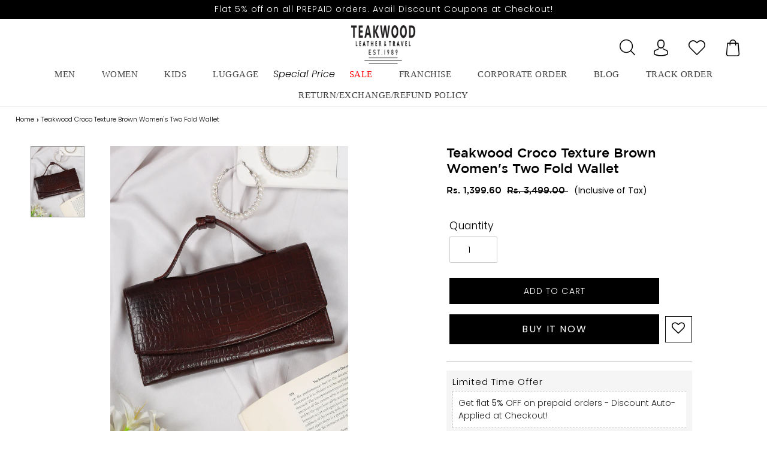

--- FILE ---
content_type: text/html; charset=utf-8
request_url: https://teakwoodleathers.com/products/teakwood-croco-texture-brown-womens-two-fold-wallet-1
body_size: 48516
content:
<!doctype html>

<html class="no-js" lang="en">
<head>
 
  <!-- Add Font Awesome CDN link -->
  <link rel="stylesheet" href="https://cdnjs.cloudflare.com/ajax/libs/font-awesome/5.15.4/css/all.min.css">


 <meta name="google-site-verification" content="x9_Att3Z6nXAk0gKh85TZLQzlzcKurPeexvfmtMnc20" />
<!-- Google Tag Manager -->
<script>(function(w,d,s,l,i){w[l]=w[l]||[];w[l].push({'gtm.start':
new Date().getTime(),event:'gtm.js'});var f=d.getElementsByTagName(s)[0],
j=d.createElement(s),dl=l!='dataLayer'?'&l='+l:'';j.async=true;j.src=
'https://www.googletagmanager.com/gtm.js?id='+i+dl;f.parentNode.insertBefore(j,f);
})(window,document,'script','dataLayer','GTM-T3T6MWN');</script>
<!-- End Google Tag Manager -->
  
  <link rel="stylesheet" href="https://size-charts-relentless.herokuapp.com/css/size-charts-relentless.css" />
<script>
var sizeChartsRelentless = window.sizeChartsRelentless || {};
sizeChartsRelentless.product = {"id":8048479764725,"title":"Teakwood Croco Texture Brown Women's Two Fold Wallet","handle":"teakwood-croco-texture-brown-womens-two-fold-wallet-1","description":"\u003cp data-mce-fragment=\"1\"\u003eElegant and classy, this women’s wallet from teakwood, croco textured pattern and a brown hue, this bi-fold wallet will be a perfect pick for you. shaped from premium quality leather, it is quality assured and will be a smart inclusion to your accessory collection. it is long lasting. with spacious compartments, it will allow you to accommodate credit cards, currency notes and identity cards in a safe manner.\u003cbr\u003e\u003c\/p\u003e\n\u003cp data-mce-fragment=\"1\"\u003e\u003cstrong\u003eDisclaimer\u003c\/strong\u003e: Teakwood introduce new collection as new warrior for womens, this croco texture brown two fold wallet has flap closure with snap button, 3 main compartment, 1 id card holder, 6 card holders, 2 slip pockets and outer pocket with zipper. its has adustable strap which you carry in your hand as cluch.\u003cbr data-mce-fragment=\"1\"\u003e\u003c\/p\u003e\n\u003cul data-mce-fragment=\"1\"\u003e\n\u003cli data-mce-fragment=\"1\"\u003e\n\u003cstrong data-mce-fragment=\"1\"\u003eColor: \u003c\/strong\u003eBrown\u003c\/li\u003e\n\u003cli data-mce-fragment=\"1\"\u003e\n\u003cstrong data-mce-fragment=\"1\"\u003eFabric:\u003c\/strong\u003e\u003cspan data-mce-fragment=\"1\"\u003e \u003c\/span\u003eLeather\u003c\/li\u003e\n\u003cli data-mce-fragment=\"1\"\u003e\n\u003cstrong data-mce-fragment=\"1\"\u003eGender:\u003c\/strong\u003e\u003cspan data-mce-fragment=\"1\"\u003e Women\u003c\/span\u003e\n\u003c\/li\u003e\n\u003cli data-mce-fragment=\"1\"\u003e\n\u003cstrong data-mce-fragment=\"1\"\u003eWater Resistance:\u003c\/strong\u003e\u003cspan data-mce-fragment=\"1\"\u003e \u003c\/span\u003eNo\u003c\/li\u003e\n\u003cli data-mce-fragment=\"1\"\u003e\n\u003cstrong data-mce-fragment=\"1\"\u003eType:\u003c\/strong\u003e Two Fold Wallet\u003c\/li\u003e\n\u003cli data-mce-fragment=\"1\"\u003e\n\u003cstrong\u003eInterior Details:\u003cspan\u003e \u003c\/span\u003e\u003c\/strong\u003e3 Main Sections, 2 Zip Section Inside, 1 Zip Section Outside, 7 Card Section, 2 internal extra pockets, 1 transparent ID card holder.\u003c\/li\u003e\n\u003cli data-mce-fragment=\"1\"\u003e\n\u003cstrong\u003eSize\u003c\/strong\u003e: 21.5cmX2cmX11cm (LXBXH)\u003c\/li\u003e\n\u003cli data-mce-fragment=\"1\"\u003e\n\u003cstrong\u003eWash Care\u003cspan data-mce-fragment=\"1\"\u003e: \u003c\/span\u003e\u003c\/strong\u003eUse branded leather conditioner to clean this product Keep away from moisture\u003c\/li\u003e\n\u003cli data-mce-fragment=\"1\"\u003e\n\u003cstrong data-mce-fragment=\"1\"\u003eBrand:\u003c\/strong\u003e\u003cspan data-mce-fragment=\"1\"\u003e \u003c\/span\u003e\u003cspan data-mce-fragment=\"1\"\u003eTeakwood Leathers\u003c\/span\u003e\n\u003c\/li\u003e\n\u003cli data-mce-fragment=\"1\"\u003e\n\u003cstrong data-mce-fragment=\"1\"\u003eStyle: \u003c\/strong\u003eT_W_WLT_CO_04_BR\u003c\/li\u003e\n\u003cli\u003eMarketed and Manufactured by : \u003cstrong\u003e\u003cspan class=\"il\"\u003eTeakwood\u003c\/span\u003e\u003c\/strong\u003e\n\u003c\/li\u003e\n\u003cli\u003eCountry of Origin: India\u003c\/li\u003e\n\u003cli\u003ePlot no. 56, 2nd floor, IDC Mehrauli Road, Gurugram, Haryana - 122001\u003c\/li\u003e\n\u003cli\u003eConsumer Service Contact and Packers : \u003cstrong\u003e\u003cspan class=\"il\"\u003eTeakwood\u003c\/span\u003e\u003c\/strong\u003e\n\u003c\/li\u003e\n\u003cli\u003ePlot no. 56, 2nd floor, IDC Mehrauli Road, Gurugram, Haryana - 122001  \u003c\/li\u003e\n\u003cli\u003eCustomer Care Manager : +91-9818185074 | \u003c\/li\u003e\n\u003cli\u003eEmail: \u003ca href=\"mailto:care@teakwoodleathers.com\" target=\"_blank\" rel=\"noopener\"\u003ecare@teakwoodleathers.com\u003c\/a\u003e\n\u003c\/li\u003e\n\u003c\/ul\u003e","published_at":"2023-05-06T12:34:28+05:30","created_at":"2023-05-06T12:30:08+05:30","vendor":"teakwoodleathers","type":"Wallets","tags":["Black","New Arrivals","Women","Women Bags","Women Leather","Women Wallets"],"price":139960,"price_min":139960,"price_max":139960,"available":true,"price_varies":false,"compare_at_price":349900,"compare_at_price_min":349900,"compare_at_price_max":349900,"compare_at_price_varies":false,"variants":[{"id":43836092678389,"title":"Default Title","option1":"Default Title","option2":null,"option3":null,"sku":"T_W_WLT_CO_04_BR","requires_shipping":true,"taxable":true,"featured_image":null,"available":true,"name":"Teakwood Croco Texture Brown Women's Two Fold Wallet","public_title":null,"options":["Default Title"],"price":139960,"weight":150,"compare_at_price":349900,"inventory_management":"shopify","barcode":null,"requires_selling_plan":false,"selling_plan_allocations":[]}],"images":["\/\/teakwoodleathers.com\/cdn\/shop\/files\/T_W_WLT_CO_04_BR.jpg?v=1750933676"],"featured_image":"\/\/teakwoodleathers.com\/cdn\/shop\/files\/T_W_WLT_CO_04_BR.jpg?v=1750933676","options":["Title"],"media":[{"alt":null,"id":31687431880949,"position":1,"preview_image":{"aspect_ratio":0.75,"height":1440,"width":1080,"src":"\/\/teakwoodleathers.com\/cdn\/shop\/files\/T_W_WLT_CO_04_BR.jpg?v=1750933676"},"aspect_ratio":0.75,"height":1440,"media_type":"image","src":"\/\/teakwoodleathers.com\/cdn\/shop\/files\/T_W_WLT_CO_04_BR.jpg?v=1750933676","width":1080}],"requires_selling_plan":false,"selling_plan_groups":[],"content":"\u003cp data-mce-fragment=\"1\"\u003eElegant and classy, this women’s wallet from teakwood, croco textured pattern and a brown hue, this bi-fold wallet will be a perfect pick for you. shaped from premium quality leather, it is quality assured and will be a smart inclusion to your accessory collection. it is long lasting. with spacious compartments, it will allow you to accommodate credit cards, currency notes and identity cards in a safe manner.\u003cbr\u003e\u003c\/p\u003e\n\u003cp data-mce-fragment=\"1\"\u003e\u003cstrong\u003eDisclaimer\u003c\/strong\u003e: Teakwood introduce new collection as new warrior for womens, this croco texture brown two fold wallet has flap closure with snap button, 3 main compartment, 1 id card holder, 6 card holders, 2 slip pockets and outer pocket with zipper. its has adustable strap which you carry in your hand as cluch.\u003cbr data-mce-fragment=\"1\"\u003e\u003c\/p\u003e\n\u003cul data-mce-fragment=\"1\"\u003e\n\u003cli data-mce-fragment=\"1\"\u003e\n\u003cstrong data-mce-fragment=\"1\"\u003eColor: \u003c\/strong\u003eBrown\u003c\/li\u003e\n\u003cli data-mce-fragment=\"1\"\u003e\n\u003cstrong data-mce-fragment=\"1\"\u003eFabric:\u003c\/strong\u003e\u003cspan data-mce-fragment=\"1\"\u003e \u003c\/span\u003eLeather\u003c\/li\u003e\n\u003cli data-mce-fragment=\"1\"\u003e\n\u003cstrong data-mce-fragment=\"1\"\u003eGender:\u003c\/strong\u003e\u003cspan data-mce-fragment=\"1\"\u003e Women\u003c\/span\u003e\n\u003c\/li\u003e\n\u003cli data-mce-fragment=\"1\"\u003e\n\u003cstrong data-mce-fragment=\"1\"\u003eWater Resistance:\u003c\/strong\u003e\u003cspan data-mce-fragment=\"1\"\u003e \u003c\/span\u003eNo\u003c\/li\u003e\n\u003cli data-mce-fragment=\"1\"\u003e\n\u003cstrong data-mce-fragment=\"1\"\u003eType:\u003c\/strong\u003e Two Fold Wallet\u003c\/li\u003e\n\u003cli data-mce-fragment=\"1\"\u003e\n\u003cstrong\u003eInterior Details:\u003cspan\u003e \u003c\/span\u003e\u003c\/strong\u003e3 Main Sections, 2 Zip Section Inside, 1 Zip Section Outside, 7 Card Section, 2 internal extra pockets, 1 transparent ID card holder.\u003c\/li\u003e\n\u003cli data-mce-fragment=\"1\"\u003e\n\u003cstrong\u003eSize\u003c\/strong\u003e: 21.5cmX2cmX11cm (LXBXH)\u003c\/li\u003e\n\u003cli data-mce-fragment=\"1\"\u003e\n\u003cstrong\u003eWash Care\u003cspan data-mce-fragment=\"1\"\u003e: \u003c\/span\u003e\u003c\/strong\u003eUse branded leather conditioner to clean this product Keep away from moisture\u003c\/li\u003e\n\u003cli data-mce-fragment=\"1\"\u003e\n\u003cstrong data-mce-fragment=\"1\"\u003eBrand:\u003c\/strong\u003e\u003cspan data-mce-fragment=\"1\"\u003e \u003c\/span\u003e\u003cspan data-mce-fragment=\"1\"\u003eTeakwood Leathers\u003c\/span\u003e\n\u003c\/li\u003e\n\u003cli data-mce-fragment=\"1\"\u003e\n\u003cstrong data-mce-fragment=\"1\"\u003eStyle: \u003c\/strong\u003eT_W_WLT_CO_04_BR\u003c\/li\u003e\n\u003cli\u003eMarketed and Manufactured by : \u003cstrong\u003e\u003cspan class=\"il\"\u003eTeakwood\u003c\/span\u003e\u003c\/strong\u003e\n\u003c\/li\u003e\n\u003cli\u003eCountry of Origin: India\u003c\/li\u003e\n\u003cli\u003ePlot no. 56, 2nd floor, IDC Mehrauli Road, Gurugram, Haryana - 122001\u003c\/li\u003e\n\u003cli\u003eConsumer Service Contact and Packers : \u003cstrong\u003e\u003cspan class=\"il\"\u003eTeakwood\u003c\/span\u003e\u003c\/strong\u003e\n\u003c\/li\u003e\n\u003cli\u003ePlot no. 56, 2nd floor, IDC Mehrauli Road, Gurugram, Haryana - 122001  \u003c\/li\u003e\n\u003cli\u003eCustomer Care Manager : +91-9818185074 | \u003c\/li\u003e\n\u003cli\u003eEmail: \u003ca href=\"mailto:care@teakwoodleathers.com\" target=\"_blank\" rel=\"noopener\"\u003ecare@teakwoodleathers.com\u003c\/a\u003e\n\u003c\/li\u003e\n\u003c\/ul\u003e"};
sizeChartsRelentless.productCollections = [{"id":421878890741,"handle":"all-products-excluding-oos","title":"All Products Excluding OOS","updated_at":"2026-01-20T16:17:26+05:30","body_html":"","published_at":"2023-05-17T12:45:51+05:30","sort_order":"best-selling","template_suffix":"boost-pfs-original","disjunctive":false,"rules":[{"column":"variant_price","relation":"greater_than","condition":"100"},{"column":"variant_inventory","relation":"greater_than","condition":"0"}],"published_scope":"web"},{"id":231842709660,"handle":"new-arrivals","title":"New Arrivals","updated_at":"2026-01-20T16:17:26+05:30","body_html":"","published_at":"2020-12-10T16:59:10+05:30","sort_order":"created-desc","template_suffix":"boost-pfs-original","disjunctive":false,"rules":[{"column":"tag","relation":"equals","condition":"New Arrivals"},{"column":"variant_inventory","relation":"greater_than","condition":"0"},{"column":"type","relation":"not_equals","condition":"mw_product_option"},{"column":"type","relation":"not_equals","condition":"mw_product_option_cloned"}],"published_scope":"web"},{"id":431295529205,"handle":"sale","title":"Sale","updated_at":"2026-01-20T16:03:08+05:30","body_html":"","published_at":"2024-03-13T13:48:59+05:30","sort_order":"best-selling","template_suffix":"boost-pfs-original","disjunctive":false,"rules":[{"column":"is_price_reduced","relation":"is_set","condition":""}],"published_scope":"web"},{"id":431365357813,"handle":"women-collection","title":"WOMEN COLLECTION","updated_at":"2026-01-19T17:37:50+05:30","body_html":"","published_at":"2024-03-14T12:46:19+05:30","sort_order":"best-selling","template_suffix":"boost-pfs-original","disjunctive":true,"rules":[{"column":"tag","relation":"equals","condition":"Women"},{"column":"title","relation":"contains","condition":"WOMEN"},{"column":"tag","relation":"equals","condition":"WOMEN WALLET"},{"column":"tag","relation":"equals","condition":"women handbags"},{"column":"tag","relation":"equals","condition":"women handbag"},{"column":"tag","relation":"equals","condition":"Women`s Belt"},{"column":"tag","relation":"equals","condition":"Women Jackets"},{"column":"tag","relation":"equals","condition":"Women Boots"},{"column":"tag","relation":"equals","condition":"Women Bags Messenger Cross Body"},{"column":"tag","relation":"equals","condition":"Women Bags Messenger"},{"column":"tag","relation":"equals","condition":"Leather Backpack"},{"column":"tag","relation":"equals","condition":"Waist Bag"}],"published_scope":"web"},{"id":268866420892,"handle":"women-leather","title":"Women Wallet","updated_at":"2026-01-18T17:38:04+05:30","body_html":"","published_at":"2021-05-31T14:40:15+05:30","sort_order":"created-desc","template_suffix":"boost-pfs-original","disjunctive":false,"rules":[{"column":"tag","relation":"equals","condition":"Women Wallets"}],"published_scope":"web"},{"id":231843004572,"handle":"women-wallets","title":"Women Wallets","updated_at":"2026-01-18T17:38:04+05:30","body_html":"","published_at":"2020-12-10T17:02:56+05:30","sort_order":"created-desc","template_suffix":"boost-pfs-original","disjunctive":false,"rules":[{"column":"tag","relation":"equals","condition":"Women Wallets"},{"column":"type","relation":"not_equals","condition":"mw_product_option"},{"column":"type","relation":"not_equals","condition":"mw_product_option_cloned"},{"column":"variant_inventory","relation":"greater_than","condition":"0"}],"published_scope":"web"},{"id":431363752181,"handle":"women-wallets-1","title":"Women Wallets","updated_at":"2026-01-18T17:38:04+05:30","body_html":"","published_at":"2024-03-14T11:23:27+05:30","sort_order":"best-selling","template_suffix":"boost-pfs-original","disjunctive":true,"rules":[{"column":"tag","relation":"equals","condition":"Women Wallets"},{"column":"tag","relation":"equals","condition":"women wallet"}],"published_scope":"web"}];
sizeChartsRelentless.metafield = {"charts":[{"id":"2","title":"JKT_7094(NEW)","descriptionTop":"","values":[["SIZES","S","M","L","XL","XXL"],["CHEST(INCH)","40","42","44","46","47"],["SHOULDER(INCH)","16","17","17.5","18.5","19.3"],["LENGTH(INCH)","25.5","26","26.5","27.5","27.3"],["SLEEVE LENGTH(INCH)","25","25.5","26","26.5","27"],["WAIST(INCH)","38","40","42","44","46"]],"descriptionBottom":"","conditionsOperator":"products-matching-any-condition-below","buttonPlacement":"above-add-to-cart","parentSizeChart":"[object Object]","conditions":[{"type":"product","title":"Teakwood Leathers  Men's 100% Genuine Black Leather Jacket","id":"6597116133532"},{"type":"product","title":"Teakwood Leathers  Men's 100% Genuine Brown Leather Jacket","id":"6597120131228"},{"type":"product","title":"Men Mustard solid Leather Jacket","id":"8257599340789"}]},{"id":"1","title":"JKT_7117(NEW)","descriptionTop":"","values":[["SIZE","S","M","L","XL","XXL"],["CHEST(INCH)","36","37.5","39","40.5","43"],["SHOULDER(INCH)","15.5","16","16.5","17","17.5"],["LENGTH(INCH)","20.5","21","21.5","22","22.5"],["SLEEVE LENGTH(INCH)","24.5","24.5","24.5","24.5","24.5"],["WAIST(INCH)","32","34","35.5","37","39"]],"descriptionBottom":"","conditionsOperator":"products-matching-any-condition-below","buttonPlacement":"above-add-to-cart","parentSizeChart":"[object Object]","conditions":[{"type":"product","title":"Teakwood Genuine Leathers Women`s Jacket (Wine)","id":"6774208168092"},{"type":"product","title":"Teakwood Genuine Leathers Women`s Black Jacket","id":"7934297866485"},{"type":"product","title":"Teakwood Genuine Leathers Women`s Black Jacket","id":"7934297866485"}]},{"id":"5","title":"Men's Size Chart JKT_5079(NEW)","descriptionTop":"","values":[["SIZES","S","M","L","XL","XXL"],["CHEST(INCH)","42","44","46","47","50"],["SHOULDER(INCH)","18","19","19","20","20"],["LENGTH(INCH)","25","25","26","26","26"],["SLEEVE LENGTH(INCH)","27","27","27","27","27"]],"descriptionBottom":"","conditionsOperator":"products-matching-any-condition-below","buttonPlacement":"above-add-to-cart","parentSizeChart":"[object Object]","conditions":[{"type":"product","title":"Teakwood Leathers Brown Men's 100% Genuine Leather Jacket","id":"7654916129013"}]},{"id":"8","title":"Men's Size Chart JKT_7090(NEW)","descriptionTop":"","values":[["SIZES","S","M","L","XL","XXL"],["CHEST(INCH)","41","43","45","48","50"],["SHOULDER(INCH)","17","17","18","19","50"],["LENGTH(INCH)","26","26","27","27","27"],["SLEEVE LENGTH(INCH)","26","26","27","27","27"]],"descriptionBottom":"","conditionsOperator":"products-matching-any-condition-below","buttonPlacement":"above-add-to-cart","parentSizeChart":"[object Object]","conditions":[{"type":"product","title":"Teakwood Leathers  Men's 100% Genuine Brown Leather Jacket","id":"6597095653532"},{"type":"product","title":"Teakwood Leathers  Men's 100% Genuine Black Leather Jacket","id":"6597077139612"}]},{"id":"30","title":"Womens Jacket JKT_4927_BLACK(NEW)","descriptionTop":"","values":[["SIZES","S","M","L","XL","XXL"],["CHEST(INCH)","36","36","38","40","42"],["SHOULDER(INCH)","15.5","16","16.5","17.5","17.5"],["LENGTH(INCH)","21","21","21","22","22"],["SLEEVE LENGTH(INCH)","24.5","24.5","24.5","24.5","25"],["WAIST(INCH)","33","34","35","37","39"]],"descriptionBottom":"<p>Womens Jacket JKT_6905</p>","conditionsOperator":"products-matching-any-condition-below","conditions":[{"id":"6774047244444","type":"product","operator":"is-equal-to","title":"Teakwood Genuine Leathers Women`s Black Jacket"}],"buttonPlacement":"use-global","parentSizeChart":"[object Object]"},{"id":"32","title":"Women belt Size Chart (NEW)","descriptionTop":"","values":[["SIZE","To Fit Waist (in)","Belt Length (in)","Width(Inch)"],["28","28","32","1.4"],["30","30","34","1.4"],["32","32","36","1.4"],["34","34","38","1.4"],["36","36","40","1.4"],["38","38","42","1.4"],["40","40","44","1.4"],["os","ONE SIZE","Strechable",""]],"descriptionBottom":"","conditionsOperator":"products-matching-any-condition-below","conditions":[{"type":"collection","title":"Women`s Belt","id":"388183294197"}],"buttonPlacement":"use-global","parentSizeChart":"[object Object]"},{"id":"31","title":"Men Belt Size Chart (NEW)","descriptionTop":"","values":[["SIZE","To Fit Waist (in)","Belt Length (in)","Width(Inch)"],["34","34","38","1"],["36","36","40","1"],["38","38","42","1"],["40","40","44","1"],["42","42","46","1"],["44","44","48","1"]],"descriptionBottom":"","conditionsOperator":"products-matching-any-condition-below","conditions":[{"type":"collection","title":"Men Belts","id":"231842906268"},{"type":"collection","title":"Test Men Belts","id":"392584691957"}],"buttonPlacement":"use-global","parentSizeChart":"[object Object]"},{"id":"33","title":"Mens Size Chart N1001_BLACK/ N1001_TAN/N1001_Brown(NEW)","descriptionTop":"","values":[["SIZE","S","M","L","XL","XXL","XXXL"],["CHEST(INCH)","40","41","43","45","47","49"],["SHOULDER(INCH)","18","18.5","19","19","19.5","20"],["LENGTH(INCH)","24","24.5","25","25.5","25.5","26"],["SLEEVE LENGTH(INCH)","24","24.5","25","25.5","25.5","26"],["WAIST(INCH)","36","38","40","42","44","46"]],"descriptionBottom":"","conditionsOperator":"products-matching-any-condition-below","conditions":[{"id":"6018217935004","type":"product","operator":"is-equal-to","title":"Teakwood Leathers Brown Genuine Leather Jacket"},{"id":"6099467403420","type":"product","operator":"is-equal-to","title":"Teakwood Genuine Leathers Jacket (Tan)"},{"id":"7575832723701","type":"product","operator":"is-equal-to","title":"Teakwood Black Mens Genuine Leather Jacket"},{"type":"product","title":"Teakwood Black Mens Genuine Leather Jacket","id":"7575832723701"},{"type":"product","title":"Teakwood Genuine Leathers Jacket (Tan)","id":"6099467403420"},{"type":"product","title":"Teakwood Leathers Brown Genuine Leather Jacket","id":"6018217935004"}],"buttonPlacement":"use-global","parentSizeChart":"[object Object]"},{"id":"34","title":"Men's Size Chart JKT_5076(NEW)","descriptionTop":"","values":[["SIZES","S","M","L","XL","2XL"],["Center back length","66","67.5","69","70.5","70.5"],["1/2 Chest (ua d 2.5 cm)","51.5","54","56.5","59","61.5"],["Waist (placement hps)","45.4","46","46.6","47.2","47.8"],["1/2 Waist ","49","51.5","54","56.5","59"],["1/2 Bottom","50.5","53","55.5","58","60.5"],[" SHOULDER","13.3","14","14.7","15.4","16.1"],["Across Shoulder","41","43","45","47","49"],["Across front 16.5 cm hps","36.5","38.5","40.5","42.5","44.5"],["Across back 16.5 cm hps","38.5","40.5","42.5","44.5","46.5"],["Sleeve length ","65","66","67","68","69"],["1/2 Bicep ua 2.5 cm ","19.5","20.5","21.5","22.5","23.5"],["1/2 Elbow ua 20 cm","16.4","17","17.6","18.2","18.8"],["1/2 Sleeve opening","12.2","12.5","12.8","13.1","13.4"]],"descriptionBottom":"","conditionsOperator":"products-matching-any-condition-below","conditions":[{"id":"6774029451420","type":"product","operator":"is-equal-to","title":"Teakwood Leathers Brown Men's 100% Genuine Leather Jacket"},{"type":"product","title":"Teakwood Leathers Brown Men's 100% Genuine Leather Jacket","id":"6018064482460"},{"type":"product","title":"Teakwood Leathers Royal Blue Men's 100% Genuine Leather Jacket","id":"6018064449692"}],"buttonPlacement":"use-global","parentSizeChart":"[object Object]"},{"id":"35","title":"Mens Chart JKT_7114_COG/JKT_7114_BLACK(NEW)","descriptionTop":"","values":[["SIZES","S","M","L","XL","XXL"],["CHEST(INCH)","40.5","42.5","44","46","48"],["SHOULDER(INCH)","16","17","17.5","18.5","19"],["LENGTH(INCH)","25.5","26","27","27.5","28"],["SLEEVE LENGTH(INCH)","25","25.5","26","26.5","27"],["WAIST(INCH)","38","40","42","44","46"]],"descriptionBottom":"","conditionsOperator":"products-matching-any-condition-below","conditions":[{"id":"6773611102364","type":"product","operator":"is-equal-to","title":"Teakwood Leathers Brown Men's 100% Genuine Leather Jacket"},{"id":"6773912567964","type":"product","operator":"is-equal-to","title":"Teakwood Leathers Black Men's 100% Genuine Leather Jacket"},{"type":"product","title":"Teakwood Leathers Brown Men's 100% Genuine Leather Jacket","id":"6018064384156"},{"type":"product","title":"Teakwood Leathers Brown Men's 100% Genuine Leather Jacket","id":"6018064384156"},{"type":"product","title":"Teakwood Leathers Dark Brown Men's 100% Genuine Leather Jacket","id":"6018063925404"},{"type":"product","title":"Teakwood Leathers Dark Brown Men's 100% Genuine Leather Jacket","id":"6773958770844"},{"type":"product","title":"Teakwood Leathers Black Men's 100% Genuine Leather Jacket","id":"6018063827100"},{"type":"product","title":"Teakwood Leathers Black Men's 100% Genuine Leather Jacket","id":"6018064056476"},{"type":"product","title":"Teakwood Leathers Black Men's 100% Genuine Leather Jacket","id":"6018064220316"},{"type":"product","title":"Teakwood Leathers Black Men's 100% Genuine Leather Jacket","id":"6018064547996"},{"type":"product","title":"Teakwood Leathers Black Men's 100% Genuine Leather Jacket","id":"6773912567964"},{"type":"product","title":"Teakwood Leathers Black Men's 100% Genuine Leather Jacket","id":"7531655889141"},{"type":"product","title":"Teakwood Leathers  Men's 100% Genuine Brown Leather Jacket","id":"6597012652188"}],"buttonPlacement":"use-global","parentSizeChart":"[object Object]"},{"id":"36","title":"Womens Jacket JKT_6905(NEW)","descriptionTop":"","values":[["SIZES","S","M","L","XL","XXL"],["CHEST(INCH)","37","39","40","42","44"],["SHOULDER(INCH)","15","16","16","17","17"],["LENGTH(INCH)","21","22","22","22","23"],["SLEEVE LENGTH(INCH)","24","24","24","24","25"],["WAIST(INCH)","32","34","35","37","39"]],"descriptionBottom":"","conditionsOperator":"products-matching-any-condition-below","conditions":[{"id":"6773958770844","type":"product","operator":"is-equal-to","title":"Teakwood Leathers Dark Brown Men's 100% Genuine Leather Jacket"},{"id":"7531655889141","type":"product","operator":"is-equal-to","title":"Teakwood Leathers Black Men's 100% Genuine Leather Jacket"},{"type":"product","title":"Teakwood Genuine Leathers Women`s Black Jacket","id":"6774075326620"},{"type":"product","title":"Teakwood Genuine Leathers Women`s Jacket (Wine)","id":"6774104096924"}],"buttonPlacement":"use-global","parentSizeChart":"[object Object]"},{"id":"38","title":"Mens Jacket JKT_7090_C_BROWN/ JKT_7090_BLACK","descriptionTop":"","values":[["SIZES","S","M","L","XL","2XL"],["CENTER BACK LENGTH ","64.8","66","67.2","68.4","69.6"],["1/2 Chest (ua d 2.5 cm)","52.5","55","57.5","60.7","63.9"],["1/2 Bottom RLX","41.5","44","46.5","49.7","52.9"],["SHOULDER","13.9","14.2","14.5","15.2","15.9"],["Sleeve length ","65.1","66.3","67.5","68.7","69.9"],["1/2 Bicep ua 2.5 cm ","20.2","21.2","22.2","23.4","24.9"],["1/2 Elbow ua 20 cm","17.1","18.5","19.3","20.3","21.3"],["1/2 Sleeve opening","8.8","9.4","10","10.8","11.6"],["1/2 Armhole curve ","27.1","28.3","29.5","30.7","31.9"],["Across shoulder","43.1","44.3","45.5","47.5","49.5"],["Across front 16.5 cm hps","39.1","40.3","41.5","43.5","45.5"],["Across back 16.5 cm hps","41.1","42.3","43.5","45.5","47.5"],["Front length hps ","66.8","68","69.2","70.4","71.6"],["FRONT NECK DROP","8.8","9.4","10","10.6","11.2"],["BACK Neck Width","17.3","17.9","18.5","19.1","19.7"]],"descriptionBottom":"","conditionsOperator":"products-matching-any-condition-below","conditions":[{"id":"6597095653532","type":"product","operator":"is-equal-to","title":"Teakwood Leathers  Men's 100% Genuine Brown Leather Jacket"},{"id":"6597077139612","type":"product","operator":"is-equal-to","title":"Teakwood Leathers  Men's 100% Genuine Black Leather Jacket"}],"buttonPlacement":"use-global","parentSizeChart":"[object Object]"},{"id":"41","title":"Women Shoes Size Chart(NEW)","descriptionTop":"<p>Women Shoese Size Chart (NEW)</p>","values":[["Length (in cm)","Length (in each)","UK(size)","EURO(size)","US (Size)"],["22.4","8.8","3","36","4"],["23.1","9.1","4","37","5"],["23.9","9.4","5","38","6"],["24.6","9.7","6","39","7"],["25.4","10Women belt Size Chart (NEW)","7","40","8"],["26.2","10.3","8","41","9"],["26.9","10.6","9","42","10"]],"descriptionBottom":"","conditionsOperator":"products-matching-any-condition-below","conditions":[{"type":"collection","title":"Women Boots","id":"268831686812"},{"type":"collection","title":"Women Boots","id":"389542805749"},{"type":"collection","title":"Women Ballerinas & Loafers","id":"431370600693"}],"buttonPlacement":"use-global","parentSizeChart":"[object Object]"},{"id":"42","title":"Kid Shoes Chart(NEW)","descriptionTop":"","values":[["SIZE","AGE","Foot Length (in cm)"],["19","6 MONTHS","10-11"],["20","8 MONTHS","11-12"],["21","12 MONTHS","12-13"],["22","1-1.5 Y","13-14"],["23","1.5-2 Y","14-14.5"],["24","2-2.5 Y","14.5-15"],["25","2.5-3 Y","15-15.5"],["26","3-3.5 Y","15.7-16.1"],["27","3.5-4 Y","16.2-16.7"],["28","4-4.5 Y","16.8-17.6"],["29","4.5-5 Y","17.8-18.2"],["30","5-5.5 Y","18.3-19.4"],["31","5.5-6 Y","19.5-19.8"],["32","7-7.5 Y","19.9-20.6"],["33","8-8.5 Y","20.7-21.3"]],"descriptionBottom":"","conditionsOperator":"products-matching-any-condition-below","conditions":[{"type":"collection","title":"Kids","id":"432664969461"},{"type":"collection","title":"Kids Shoes","id":"431371026677"},{"type":"collection","title":"Girls Shoes","id":"432706617589"},{"type":"collection","title":"Kids","id":"432664969461"}],"buttonPlacement":"use-global","parentSizeChart":"[object Object]"},{"id":"43","title":"Men's Chart 1006BEIGE/1006Black(NEW)","descriptionTop":"","values":[["SIZE","S","M","L","XL","XXL"],["CHEST(INCH)","46","47","48.5","50","52.5"],["SHOULDER(INCH)","19","19.5","20","20.5","21"],["LENGTH(INCH)","25.5","26","26.5","27","27.5"],["SLEEVE LENGTH(INCH)","26","26.5","26.5","27","27.5"],["WAIST(INCH)","32","34","36","38","40"]],"descriptionBottom":"","conditionsOperator":"products-matching-any-condition-below","conditions":[{"id":"6085383782556","type":"product","operator":"is-equal-to","title":"Teakwood Leathers Men's 100% Genuine Leather Jacket"},{"id":"6085110661276","type":"product","operator":"is-equal-to","title":"Teakwood Men's Black Leather Jackets"}],"buttonPlacement":"use-global","parentSizeChart":"[object Object]"},{"id":"44","title":"Men's Size Chart N1002_TAN/ N1002_Black(NEW)","descriptionTop":"","values":[["SIZE","S","M","L","XL","XXL","XXXL"],["CHEST(INCH)","45","46","48","50","52","54"],["SHOULDER(INCH)","18.5","19","19","19.5","20","20.5"],["LENGTH(INCH)","24","24.5","25","25","25.5","26"],["SLEEVE LENGTH(INCH)","27","27","27","27.5","27.5","28"],["WAIST(INCH)","39","40","42","44","46","48"]],"descriptionBottom":"","conditionsOperator":"products-matching-any-condition-below","conditions":[{"id":"6018065891484","type":"product","operator":"is-equal-to","title":"Teakwood Genuine Leather Jacket for Mens (Tan)"},{"id":"6018065858716","type":"product","operator":"is-equal-to","title":"Teakwood Genuine Leather Black Jacket for Mens"},{"type":"product","title":"Teakwood Genuine Leathers Men's Jacket (Brown)","id":"7917410058485"},{"type":"product","title":"Teakwood Genuine Leather Jacket for Mens (Tan)","id":"6018065891484"},{"type":"product","title":"Teakwood Leathers Blue Men's 100% Genuine Leather Jacket","id":"6018064253084"},{"type":"product","title":"Teakwood Leathers Black Men's 100% Genuine Leather Jacket","id":"6018063663260"},{"type":"product","title":"Teakwood Leathers Black Men's 100% Genuine Leather Jacket","id":"6018063827100"},{"type":"product","title":"Teakwood Leathers Black Men's 100% Genuine Leather Jacket","id":"6018064056476"},{"type":"product","title":"Teakwood Leathers Black Men's 100% Genuine Leather Jacket","id":"6018064220316"},{"type":"product","title":"Teakwood Leathers Black Men's 100% Genuine Leather Jacket","id":"6018064547996"},{"type":"product","title":"Teakwood Leathers Black Men's 100% Genuine Leather Jacket","id":"6773912567964"},{"type":"product","title":"Teakwood Leathers Black Men's 100% Genuine Leather Jacket","id":"7531655889141"}],"buttonPlacement":"use-global","parentSizeChart":"[object Object]"},{"id":"45","title":"Men's Size Chart JKT_5081_DK_MUSTARD (NEW)","descriptionTop":"","values":[["SIZES","S","M","L","XL","2XL"],["CHEST(I","40","42","44","46","48"],["SHOULDER(INCH)","17","17.5","18","18.5","19"],["LENGTH(INCH)","25","25.5","26","26.5","27"],["SLEEVE LENGTH(INCH)","25.5","26","26.5","27","27"],["WAIST(INCH)","37.5","39","40.5","42","44"]],"descriptionBottom":"","conditionsOperator":"products-matching-any-condition-below","conditions":[{"id":"6018064646300","type":"product","operator":"is-equal-to","title":"Teakwood Leathers Beige/Dark Mustard Men's 100% Genuine Leather Jacket"},{"type":"product","title":"Men Solid Choco Brown Leather Jacket","id":"8291930800373"},{"type":"product","title":"Men Solid Mocca Leather Jacket","id":"8280904859893"},{"type":"product","title":"Teakwood Genuine Leathers Men's Jacket (Black)","id":"7917410713845"},{"type":"product","title":"Teakwood Leathers  Men's 100% Genuine Brown Leather Jacket","id":"6597120131228"},{"type":"product","title":"Teakwood Leathers Black Men's 100% Genuine Leather Jacket","id":"6018063663260"},{"type":"product","title":"Teakwood Leathers Black Men's 100% Genuine Leather Jacket","id":"6773912567964"},{"type":"product","title":"Teakwood Leathers Brown Men's 100% Genuine Leather Jacket","id":"6018064384156"},{"type":"product","title":"Teakwood Leathers Brown Men's 100% Genuine Leather Jacket","id":"6018064482460"},{"type":"product","title":"Teakwood Leathers Brown Men's 100% Genuine Leather Jacket","id":"6773611102364"},{"type":"product","title":"Teakwood Leathers Brown Men's 100% Genuine Leather Jacket","id":"6774029451420"},{"type":"product","title":"Teakwood Leathers Brown Men's 100% Genuine Leather Jacket","id":"7654916129013"},{"type":"product","title":"Teakwood Leathers Dark Brown Men's 100% Genuine Leather Jacket","id":"6018063925404"},{"type":"product","title":"Teakwood Leathers Dark Brown Men's 100% Genuine Leather Jacket","id":"6773958770844"},{"type":"product","title":"Teakwood Leathers Men's 100% Genuine Leather Jacket","id":"6085383782556"},{"type":"product","title":"Teakwood Leathers Men's 100% Genuine Leather Jacket","id":"6099588055196"},{"type":"product","title":"Men Brown Solid Leather Jacket","id":"8291944038645"},{"type":"product","title":"Teakwood Genuine Leathers Men's Jacket (Black)","id":"7953754095861"},{"type":"product","title":"Teakwood Men's Tan Leather Jackets","id":"6018060353692"},{"type":"product","title":"Teakwood Men's Black Leather Black Jackets","id":"6018059862172"},{"type":"product","title":"Teakwood Men's Black Leather Black Jackets","id":"6018059862172"},{"type":"product","title":"Teakwood Men's Brown Leather Jackets","id":"6018059010204"},{"type":"product","title":"Teakwood Men's Brown Leather Jackets","id":"6018059042972"},{"type":"product","title":"Teakwood Men's Brown Leather Jackets","id":"6018059305116"},{"type":"product","title":"Teakwood Men's Brown Leather Jackets","id":"6018065957020"},{"type":"product","title":"Teakwood Leathers  Men's 100% Genuine Dark Blue Leather Jacket","id":"6597112463516"},{"type":"product","title":"Teakwood Leathers  Men's 100% Genuine Brown Leather Jacket","id":"6597059412124"},{"type":"product","title":"Teakwood Leathers  Men's 100% Genuine Brown Leather Jacket","id":"6597095653532"},{"type":"product","title":"Teakwood Leathers  Men's 100% Genuine Brown Leather Jacket","id":"6597105647772"},{"type":"product","title":"Teakwood Leathers  Men's 100% Genuine Brown Leather Jacket","id":"6597120131228"},{"type":"product","title":"Teakwood Leathers  Men's 100% Genuine Dark Blue Leather Jacket","id":"6597112463516"},{"type":"product","title":"Teakwood Leathers  Men's 100% Genuine Brown Leather Jacket","id":"6597059412124"},{"type":"product","title":"Teakwood Leathers  Men's 100% Genuine Brown Leather Jacket","id":"6597095653532"},{"type":"product","title":"Teakwood Leathers  Men's 100% Genuine Brown Leather Jacket","id":"6597105647772"},{"type":"product","title":"Teakwood Leathers  Men's 100% Genuine Brown Leather Jacket","id":"6597120131228"},{"type":"product","title":"Teakwood Leathers Black Men's 100% Genuine Leather Jacket","id":"6018063663260"},{"type":"product","title":"Teakwood Leathers  Men's 100% Genuine Navy Blue Leather Jacket","id":"6597071962268"},{"type":"product","title":"Teakwood Leathers  Men's 100% Genuine Black Leather Jacket","id":"6597052072092"},{"type":"product","title":"Teakwood Leathers  Men's 100% Genuine Black Leather Jacket","id":"6597063803036"},{"type":"product","title":"Teakwood Leathers  Men's 100% Genuine Black Leather Jacket","id":"6597077139612"},{"type":"product","title":"Teakwood Leathers  Men's 100% Genuine Black Leather Jacket","id":"6597116133532"},{"type":"product","title":"Teakwood Genuine Leathers Men's Jacket (Black)","id":"7917410713845"},{"type":"product","title":"Teakwood Genuine Leathers Men's Jacket (Black)","id":"7953743315189"},{"type":"product","title":"Teakwood Genuine Leathers Men's Jacket (Black)","id":"7953753997557"},{"type":"product","title":"Teakwood Genuine Leathers Men's Jacket (Black)","id":"7953754095861"},{"type":"product","title":"Teakwood Leathers  Men's 100% Genuine Navy Blue Leather Jacket","id":"6597071962268"},{"type":"product","title":"Teakwood Leathers  Men's 100% Genuine Navy Blue Leather Jacket","id":"6597071962268"},{"type":"product","title":"Teakwood Genuine Leathers Black Men's Jacket","id":"6773978890396"}],"buttonPlacement":"use-global","parentSizeChart":"[object Object]"},{"id":"46","title":"Men Shoes Size Chart (NEW)","descriptionTop":"","values":[["5","To Feet Foot Length (in CM)","EURO (size)","US (size)","UK (Size)"],["6","23.7","39","6","5"],["7","24.6","40","7","6"],["8","25.4","41","8","7"],["9","26.2","42","9","8"],["10","27.1","43","10","9"],["11","27.9","44","11","10"],["12","28.8","45","12","11"],["11.7","29.6","46","13","12"]],"descriptionBottom":"","conditionsOperator":"products-matching-any-condition-below","conditions":[{"type":"collection","title":"Men Boot Shoes","id":"231848509596"},{"type":"collection","title":"Men Loafers","id":"231848804508"},{"type":"collection","title":"Men Formal Shoes","id":"231845757084"},{"type":"collection","title":"Men Shoes Monk","id":"231848444060"},{"type":"collection","title":"Men Shoes Comfort","id":"231848837276"},{"type":"collection","title":"Men Sandals","id":"231850049692"},{"type":"collection","title":"Mojari","id":"234071425180"}],"buttonPlacement":"use-global","parentSizeChart":"[object Object]"},{"id":"47","title":"Womens Jacket JKT_6905(NEW)","descriptionTop":"","values":[["SIZES","S","M","L","XL","XXL"],["CHEST(INCH)","37","39","40","42","44"],["SHOULDER(INCH)","15","16","16","17","17"],["LENGTH(INCH)","21","22","22","22","23"],["SLEEVE LENGTH(INCH)","24","24","24","24","25"],["WAIST(INCH)","32","34","35","37","39"]],"descriptionBottom":"","conditionsOperator":"products-matching-any-condition-below","conditions":[{"type":"product","title":"Teakwood Genuine Leathers Women`s Black Jacket","id":"6774142664860"},{"type":"product","title":"Teakwood Genuine Leathers Women`s Black Jacket","id":"6774075326620"},{"type":"product","title":"Teakwood Genuine Leathers Women`s Jacket (Wine)","id":"6774104096924"}],"buttonPlacement":"use-global","parentSizeChart":"[object Object]"},{"id":"48","title":"Men's Size Chart JKT_1401_BLACK(NEW)","descriptionTop":"","values":[["SIZES","S","M","L","XL","XXL"],["CHEST(INCH)","45","47","49","51","53"],["SHOULDER(INCH)","19","19.5","20","20","20.5"],["LENGTH(INCH)","26","26.5","27","27.5","27.5"],["SLEEVE LENGTH(INCH)","26","26","26","26","27"],["WAIST(INCH)","41","43","45","47","49"]],"descriptionBottom":"","conditionsOperator":"products-matching-any-condition-below","conditions":[{"id":"6018063827100","type":"product","operator":"is-equal-to","title":"Teakwood Leathers Black Men's 100% Genuine Leather Jacket"},{"type":"product","title":"Men Choco Brown Leather Jacket","id":"8291943022837"}],"buttonPlacement":"use-global","parentSizeChart":"[object Object]"},{"id":"49","title":"JKT_7094","descriptionTop":"","values":[["Size","S","M","L","XL","XXL"],["CHEST(INCH)CHEST(INCH)","46","19","25.5","26","32"],["SHOULDER(INCH)SHOULDER(INCH)","47","19.5","26","26.5","34"],["LENGTH(INCH)","48.5","20","26.5","26.5","36"],["SLEEVE LENGTH(INCH)","50","20.5","27","27","38"],["WAIST(INCH)","52.5","21","27.5","27.5","40"]],"descriptionBottom":"","conditionsOperator":"products-matching-any-condition-below","conditions":[{"id":"6018063728796","type":"product","operator":"is-equal-to","title":"Teakwood Genuine Leathers Men's Jacket (Brown)"},{"type":"product","title":"Teakwood Genuine Leathers Men's Jacket (Brown)","id":"6018063728796"}],"buttonPlacement":"use-global","parentSizeChart":"[object Object]"},{"id":"52","title":"T_JKT_N1002_DKBR","descriptionTop":"","values":[["Sizes","48","50","52","54","56","58","60","62","64"],["C B LENGTH","61.5","62.5","63.5","64.5","65.6","66.5","67.5","68.5","69.5"],["1/2 CHEST FLAT","57.5","59.5","61.5","63.5","66.5","69.5","72.5","75.5","78.5"],["1/2 BOTTOM","50.5","52.5","54.5","56.5","59.5","62.5","65.5","68.5","71.5"],["1/2 SHOULDER","14.4","14.7","15","15.3","15.6","15.9","16.2","16.5","16.8"],["SLEEVE LENGHT","69","69.5","70","70.5","71","71.5","72","72.5","73"],["1/2 BICEPS","19.8","20.5","21.3","22","23","24","25","26","27"],["1/2 ELBOW (32 CM)","17.5","18","18.5","19","19.8","20.5","21.3","22","22.8"],["CUFF","24.5","25","25.5","26","26.5","27","27.5","28","28.5"],["ACROSS SHOULDER","47","48","49","50","51","52","53","54","55"],["X BACK (13CM CB)","45.5","46.5","47.5","48.5","49.5","50.5","51.5","52.5","53.5"],["X FRONT (16 CM HSP)","42","42","44","45","46","47","48","49","50"]],"descriptionBottom":"","conditionsOperator":"products-matching-any-condition-below","conditions":[{"id":"7917410058485","type":"product","operator":"is-equal-to","title":"Teakwood Genuine Leathers Men's Jacket (Brown)"}],"buttonPlacement":"use-global","parentSizeChart":"[object Object]"},{"id":"53","title":"T_JKT_5081_BL","descriptionTop":"","values":[["SIZES","S","M","L","XL","XXL"],["C B LENGTH","65","66","67","68","69"],["1/2 CHEST FLAT","52","54","56","58","61"],["1/2 WAIST (47CM FROM HSP)","48","50","52","54","57"],["1/2 BOTTOM","48","50","52","54","57"],["1/2 SHOULDER","13.9","14.2","14.5","14.8","15.3"],["SLEEVE LENGTH","66","66.5","67","67.5","68"],["BICEP","35","36.5","38","39.5","41.5"],["ELBOW(20 CM FROM UNDERRARAM)","30","31","32","33","34.5"],["CUFF","25","25.5","26","26.5","27"],["SHOULDER TO SHOULDER","43.5","44.5","45.5","46.5","48"],["X BACK (12CM FROM CB)","42","43","44","45","46.5"],["X FRONT (18CM FROM HPS)","38.5","39.5","40.5","41.5","43"]],"descriptionBottom":"","conditionsOperator":"products-matching-any-condition-below","conditions":[{"id":"7917410713845","type":"product","operator":"is-equal-to","title":"Teakwood Genuine Leathers Men's Jacket (Black)"}],"buttonPlacement":"use-global","parentSizeChart":"[object Object]"}],"buttonPlacement":"above-add-to-cart","buttonIcon":"ruler2","buttonText":"Size Chart","buttonSize":"Medium","currentPlan":""};
</script>



        <script>
          window.MFP = {};
          window.MFP.enable = true;
          window.MFP.FbPixelSets = {"myshopifyDomain":"teakwoodleathers.myshopify.com","pixelSets":[{"pixelId":"403631099976175","collectionId":null}]};
          
          window.MFP.pageType = "product";
          window.MFP.collections = [{"id":421878890741,"handle":"all-products-excluding-oos","title":"All Products Excluding OOS","updated_at":"2026-01-20T16:17:26+05:30","body_html":"","published_at":"2023-05-17T12:45:51+05:30","sort_order":"best-selling","template_suffix":"boost-pfs-original","disjunctive":false,"rules":[{"column":"variant_price","relation":"greater_than","condition":"100"},{"column":"variant_inventory","relation":"greater_than","condition":"0"}],"published_scope":"web"},{"id":231842709660,"handle":"new-arrivals","title":"New Arrivals","updated_at":"2026-01-20T16:17:26+05:30","body_html":"","published_at":"2020-12-10T16:59:10+05:30","sort_order":"created-desc","template_suffix":"boost-pfs-original","disjunctive":false,"rules":[{"column":"tag","relation":"equals","condition":"New Arrivals"},{"column":"variant_inventory","relation":"greater_than","condition":"0"},{"column":"type","relation":"not_equals","condition":"mw_product_option"},{"column":"type","relation":"not_equals","condition":"mw_product_option_cloned"}],"published_scope":"web"},{"id":431295529205,"handle":"sale","title":"Sale","updated_at":"2026-01-20T16:03:08+05:30","body_html":"","published_at":"2024-03-13T13:48:59+05:30","sort_order":"best-selling","template_suffix":"boost-pfs-original","disjunctive":false,"rules":[{"column":"is_price_reduced","relation":"is_set","condition":""}],"published_scope":"web"},{"id":431365357813,"handle":"women-collection","title":"WOMEN COLLECTION","updated_at":"2026-01-19T17:37:50+05:30","body_html":"","published_at":"2024-03-14T12:46:19+05:30","sort_order":"best-selling","template_suffix":"boost-pfs-original","disjunctive":true,"rules":[{"column":"tag","relation":"equals","condition":"Women"},{"column":"title","relation":"contains","condition":"WOMEN"},{"column":"tag","relation":"equals","condition":"WOMEN WALLET"},{"column":"tag","relation":"equals","condition":"women handbags"},{"column":"tag","relation":"equals","condition":"women handbag"},{"column":"tag","relation":"equals","condition":"Women`s Belt"},{"column":"tag","relation":"equals","condition":"Women Jackets"},{"column":"tag","relation":"equals","condition":"Women Boots"},{"column":"tag","relation":"equals","condition":"Women Bags Messenger Cross Body"},{"column":"tag","relation":"equals","condition":"Women Bags Messenger"},{"column":"tag","relation":"equals","condition":"Leather Backpack"},{"column":"tag","relation":"equals","condition":"Waist Bag"}],"published_scope":"web"},{"id":268866420892,"handle":"women-leather","title":"Women Wallet","updated_at":"2026-01-18T17:38:04+05:30","body_html":"","published_at":"2021-05-31T14:40:15+05:30","sort_order":"created-desc","template_suffix":"boost-pfs-original","disjunctive":false,"rules":[{"column":"tag","relation":"equals","condition":"Women Wallets"}],"published_scope":"web"},{"id":231843004572,"handle":"women-wallets","title":"Women Wallets","updated_at":"2026-01-18T17:38:04+05:30","body_html":"","published_at":"2020-12-10T17:02:56+05:30","sort_order":"created-desc","template_suffix":"boost-pfs-original","disjunctive":false,"rules":[{"column":"tag","relation":"equals","condition":"Women Wallets"},{"column":"type","relation":"not_equals","condition":"mw_product_option"},{"column":"type","relation":"not_equals","condition":"mw_product_option_cloned"},{"column":"variant_inventory","relation":"greater_than","condition":"0"}],"published_scope":"web"},{"id":431363752181,"handle":"women-wallets-1","title":"Women Wallets","updated_at":"2026-01-18T17:38:04+05:30","body_html":"","published_at":"2024-03-14T11:23:27+05:30","sort_order":"best-selling","template_suffix":"boost-pfs-original","disjunctive":true,"rules":[{"column":"tag","relation":"equals","condition":"Women Wallets"},{"column":"tag","relation":"equals","condition":"women wallet"}],"published_scope":"web"}];
          
        </script>
      
  <meta charset="utf-8">
  <meta http-equiv="X-UA-Compatible" content="IE=edge,chrome=1">
  <meta name="viewport" content="width=device-width,initial-scale=1">
  <meta name="theme-color" content="#000000">
<meta name="facebook-domain-verification" content="odfphrgo7vvsiw7epi1b8ome8w28h6" />

  <link rel="preconnect" href="https://cdn.shopify.com" crossorigin>
  <link rel="preconnect" href="https://fonts.shopify.com" crossorigin>
  <link rel="preconnect" href="https://monorail-edge.shopifysvc.com"><link rel="preload" href="//teakwoodleathers.com/cdn/shop/t/36/assets/theme.css?v=125850118336573025071762759844" as="style">
  <link rel="preload" as="font" href="//teakwoodleathers.com/cdn/fonts/poppins/poppins_n3.05f58335c3209cce17da4f1f1ab324ebe2982441.woff2" type="font/woff2" crossorigin>
  <link rel="preload" as="font" href="//teakwoodleathers.com/cdn/fonts/poppins/poppins_n3.05f58335c3209cce17da4f1f1ab324ebe2982441.woff2" type="font/woff2" crossorigin>
  <link rel="preload" as="font" href="//teakwoodleathers.com/cdn/fonts/poppins/poppins_n7.56758dcf284489feb014a026f3727f2f20a54626.woff2" type="font/woff2" crossorigin>
  <link rel="preload" href="//teakwoodleathers.com/cdn/shop/t/36/assets/theme.js?v=136441056019758165691757329356" as="script">
  <link rel="preload" href="//teakwoodleathers.com/cdn/shop/t/36/assets/lazysizes.js?v=63098554868324070131757329356" as="script">

  <link href="//teakwoodleathers.com/cdn/shop/t/36/assets/custom.css?v=13925655911846755491757329356" rel="stylesheet" type="text/css" media="all" />
<link rel="canonical" href="https://teakwoodleathers.com/products/teakwood-croco-texture-brown-womens-two-fold-wallet-1"><link rel="shortcut icon" href="//teakwoodleathers.com/cdn/shop/files/TK_logo_copy_2_32x32.png?v=1713511862" type="image/png"><script type="application/javascript">
checkoutBuyer = "https://fastrr-boost-ui.pickrr.com/";
</script>
<input type="hidden" value="teakwoodleathers.com" id="sellerDomain"/>
<link rel="stylesheet" href="https://fastrr-boost-ui.pickrr.com/assets/styles/shopify.css">
<script src="https://fastrr-boost-ui.pickrr.com/assets/js/channels/shopify.js" defer></script>
<input type="hidden" value="rz" id="template"/>
<style>
.sr-headless-checkout{
     font-family: inherit;
     font-size: 17.5px;
     font-weight: 400;
     letter-spacing: 1px;
     border-radius:0px;
     height: 50px;
     letter-spacing: 1px;
     background-color:rgb(0, 0, 0) !important ;
  /* margin-top:3px;*/ 
}

  /* @media only screen and (min-width:767px) {

  .shiprocket-headless[data-type="cart"] .sr-headless-checkout{
    width:50%;
  }
} */
  .btn.product-form__cart-submit.btn--secondary-accent{
    width:100%;
    margin-bottom:1px!important;
  }
  
  
</style>
<title>Teakwood Croco Texture Brown Women&#39;s Two Fold Wallet
&ndash; Teakwood Leathers</title>
  <!-- Era of Ecom Engine Hook start -->
<link rel="dns-prefetch" href="//winads.eraofecom.org">
<script title="winads_engine" type="text/javascript">
    (function (w, i, n, a, d, s) {
    if (w.winads != undefined) return true;
    w.winads = true; s = i.createElement(n); s.src = a; s.async = true;
    d = i.querySelector(n); d.parentNode.insertBefore(s, d);
})(window, document, 'script', 'https://winads.eraofecom.org/pull/teakwoodleathers.myshopify.com/hook.js', 'Era of Ecom');

    //BOUNCER_PLACEHOLDER
</script>

<meta name="wa:tags" content="Black, New Arrivals, Women, Women Bags, Women Leather, Women Wallets">
<meta name="wa:collections" content="All Products Excluding OOS, New Arrivals, Sale, WOMEN COLLECTION, Women Wallet, Women Wallets, Women Wallets">




<!-- Era of Ecom Engine Hook end -->

<meta name="description" content="Elegant and classy, this women’s wallet from teakwood, croco textured pattern and a brown hue, this bi-fold wallet will be a perfect pick for you. shaped from premium quality leather, it is quality assured and will be a smart inclusion to your accessory collection. it is long lasting. with spacious compartments, it wil"><!-- /snippets/social-meta-tags.liquid -->




<meta property="og:site_name" content="Teakwood Leathers">
<meta property="og:url" content="https://teakwoodleathers.com/products/teakwood-croco-texture-brown-womens-two-fold-wallet-1">
<meta property="og:title" content="Teakwood Croco Texture Brown Women&#39;s Two Fold Wallet">
<meta property="og:type" content="product">
<meta property="og:description" content="Elegant and classy, this women’s wallet from teakwood, croco textured pattern and a brown hue, this bi-fold wallet will be a perfect pick for you. shaped from premium quality leather, it is quality assured and will be a smart inclusion to your accessory collection. it is long lasting. with spacious compartments, it wil">

  <meta property="og:price:amount" content="1,399.60">
  <meta property="og:price:currency" content="INR">

<meta property="og:image" content="http://teakwoodleathers.com/cdn/shop/files/T_W_WLT_CO_04_BR_1200x1200.jpg?v=1750933676">
<meta property="og:image:secure_url" content="https://teakwoodleathers.com/cdn/shop/files/T_W_WLT_CO_04_BR_1200x1200.jpg?v=1750933676">


  <meta name="twitter:site" content="@Teakwood14">

<meta name="twitter:card" content="summary_large_image">
<meta name="twitter:title" content="Teakwood Croco Texture Brown Women&#39;s Two Fold Wallet">
<meta name="twitter:description" content="Elegant and classy, this women’s wallet from teakwood, croco textured pattern and a brown hue, this bi-fold wallet will be a perfect pick for you. shaped from premium quality leather, it is quality assured and will be a smart inclusion to your accessory collection. it is long lasting. with spacious compartments, it wil">

  
<style data-shopify>
:root {
    --color-text: #000000;
    --color-text-rgb: 0, 0, 0;
    --color-body-text: #000000;
    --color-sale-text: #000000;
    --color-small-button-text-border: #000000;
    --color-text-field: #ffffff;
    --color-text-field-text: #000000;
    --color-text-field-text-rgb: 0, 0, 0;

    --color-btn-primary: #000000;
    --color-btn-primary-darker: #000000;
    --color-btn-primary-text: #ffffff;

    --color-blankstate: rgba(0, 0, 0, 0.35);
    --color-blankstate-border: rgba(0, 0, 0, 0.2);
    --color-blankstate-background: rgba(0, 0, 0, 0.1);

    --color-text-focus:#404040;
    --color-overlay-text-focus:#e6e6e6;
    --color-btn-primary-focus:#404040;
    --color-btn-social-focus:#d2d2d2;
    --color-small-button-text-border-focus:#404040;
    --predictive-search-focus:#f2f2f2;

    --color-body: #ffffff;
    --color-bg: #ffffff;
    --color-bg-rgb: 255, 255, 255;
    --color-bg-alt: rgba(0, 0, 0, 0.05);
    --color-bg-currency-selector: rgba(0, 0, 0, 0.2);

    --color-overlay-title-text: #ffffff;
    --color-image-overlay: #685858;
    --color-image-overlay-rgb: 104, 88, 88;--opacity-image-overlay: 0.0;--hover-overlay-opacity: 0.4;

    --color-border: #ebebeb;
    --color-border-form: #cccccc;
    --color-border-form-darker: #b3b3b3;

    --svg-select-icon: url(//teakwoodleathers.com/cdn/shop/t/36/assets/ico-select.svg?v=29003672709104678581757329356);
    --slick-img-url: url(//teakwoodleathers.com/cdn/shop/t/36/assets/ajax-loader.gif?v=41356863302472015721757329356);

    --font-weight-body--bold: 700;
    --font-weight-body--bolder: 400;

    --font-stack-header: Poppins, sans-serif;
    --font-style-header: normal;
    --font-weight-header: 300;

    --font-stack-body: Poppins, sans-serif;
    --font-style-body: normal;
    --font-weight-body: 300;

    --font-size-header: 26;

    --font-size-base: 14;

    --font-h1-desktop: 35;
    --font-h1-mobile: 32;
    --font-h2-desktop: 20;
    --font-h2-mobile: 18;
    --font-h3-mobile: 20;
    --font-h4-desktop: 17;
    --font-h4-mobile: 15;
    --font-h5-desktop: 15;
    --font-h5-mobile: 13;
    --font-h6-desktop: 14;
    --font-h6-mobile: 12;

    --font-mega-title-large-desktop: 65;

    --font-rich-text-large: 16;
    --font-rich-text-small: 12;

    
--color-video-bg: #f2f2f2;

    
    --global-color-image-loader-primary: rgba(0, 0, 0, 0.06);
    --global-color-image-loader-secondary: rgba(0, 0, 0, 0.12);
  }
</style>


  <style>*,::after,::before{box-sizing:border-box}body{margin:0}body,html{background-color:var(--color-body)}body,button{font-size:calc(var(--font-size-base) * 1px);font-family:var(--font-stack-body);font-style:var(--font-style-body);font-weight:var(--font-weight-body);color:var(--color-text);line-height:1.5}body,button{-webkit-font-smoothing:antialiased;-webkit-text-size-adjust:100%}.border-bottom{border-bottom:1px solid var(--color-border)}.btn--link{background-color:transparent;border:0;margin:0;color:var(--color-text);text-align:left}.text-right{text-align:right}.icon{display:inline-block;width:20px;height:20px;vertical-align:middle;fill:currentColor}.icon__fallback-text,.visually-hidden{position:absolute!important;overflow:hidden;clip:rect(0 0 0 0);height:1px;width:1px;margin:-1px;padding:0;border:0}svg.icon:not(.icon--full-color) circle,svg.icon:not(.icon--full-color) ellipse,svg.icon:not(.icon--full-color) g,svg.icon:not(.icon--full-color) line,svg.icon:not(.icon--full-color) path,svg.icon:not(.icon--full-color) polygon,svg.icon:not(.icon--full-color) polyline,svg.icon:not(.icon--full-color) rect,symbol.icon:not(.icon--full-color) circle,symbol.icon:not(.icon--full-color) ellipse,symbol.icon:not(.icon--full-color) g,symbol.icon:not(.icon--full-color) line,symbol.icon:not(.icon--full-color) path,symbol.icon:not(.icon--full-color) polygon,symbol.icon:not(.icon--full-color) polyline,symbol.icon:not(.icon--full-color) rect{fill:inherit;stroke:inherit}li{list-style:none}.list--inline{padding:0;margin:0}.list--inline>li{display:inline-block;margin-bottom:0;vertical-align:middle}a{color:var(--color-text);text-decoration:none}.h1,.h2,h1,h2{margin:0 0 17.5px;font-family:var(--font-stack-header);font-style:var(--font-style-header);font-weight:var(--font-weight-header);line-height:1.2;overflow-wrap:break-word;word-wrap:break-word}.h1 a,.h2 a,h1 a,h2 a{color:inherit;text-decoration:none;font-weight:inherit}.h1,h1{font-size:calc(((var(--font-h1-desktop))/ (var(--font-size-base))) * 1em);text-transform:none;letter-spacing:0}@media only screen and (max-width:749px){.h1,h1{font-size:calc(((var(--font-h1-mobile))/ (var(--font-size-base))) * 1em)}}.h2,h2{font-size:calc(((var(--font-h2-desktop))/ (var(--font-size-base))) * 1em);text-transform:uppercase;letter-spacing:.1em}@media only screen and (max-width:749px){.h2,h2{font-size:calc(((var(--font-h2-mobile))/ (var(--font-size-base))) * 1em)}}p{color:var(--color-body-text);margin:0 0 19.44444px}@media only screen and (max-width:749px){p{font-size:calc(((var(--font-size-base) - 1)/ (var(--font-size-base))) * 1em)}}p:last-child{margin-bottom:0}@media only screen and (max-width:749px){.small--hide{display:none!important}}.grid{list-style:none;margin:0;padding:0;margin-left:-30px}.grid::after{content:'';display:table;clear:both}@media only screen and (max-width:749px){.grid{margin-left:-22px}}.grid::after{content:'';display:table;clear:both}.grid--no-gutters{margin-left:0}.grid--no-gutters .grid__item{padding-left:0}.grid--table{display:table;table-layout:fixed;width:100%}.grid--table>.grid__item{float:none;display:table-cell;vertical-align:middle}.grid__item{float:left;padding-left:30px;width:100%}@media only screen and (max-width:749px){.grid__item{padding-left:22px}}.grid__item[class*="--push"]{position:relative}@media only screen and (min-width:750px){.medium-up--one-quarter{width:25%}.medium-up--push-one-third{width:33.33%}.medium-up--one-half{width:50%}.medium-up--push-one-third{left:33.33%;position:relative}}.site-header{position:relative;background-color:var(--color-body)}@media only screen and (max-width:749px){.site-header{border-bottom:1px solid var(--color-border)}}@media only screen and (min-width:750px){.site-header{padding:0 55px}.site-header.logo--center{padding-top:30px}}.site-header__logo{margin:15px 0}.logo-align--center .site-header__logo{text-align:center;margin:0 auto}@media only screen and (max-width:749px){.logo-align--center .site-header__logo{text-align:left;margin:15px 0}}@media only screen and (max-width:749px){.site-header__logo{padding-left:22px;text-align:left}.site-header__logo img{margin:0}}.site-header__logo-link{display:inline-block;word-break:break-word}@media only screen and (min-width:750px){.logo-align--center .site-header__logo-link{margin:0 auto}}.site-header__logo-image{display:block}@media only screen and (min-width:750px){.site-header__logo-image{margin:0 auto}}.site-header__logo-image img{width:100%}.site-header__logo-image--centered img{margin:0 auto}.site-header__logo img{display:block}.site-header__icons{position:relative;white-space:nowrap}@media only screen and (max-width:749px){.site-header__icons{width:auto;padding-right:13px}.site-header__icons .btn--link,.site-header__icons .site-header__cart{font-size:calc(((var(--font-size-base))/ (var(--font-size-base))) * 1em)}}.site-header__icons-wrapper{position:relative;display:-webkit-flex;display:-ms-flexbox;display:flex;width:100%;-ms-flex-align:center;-webkit-align-items:center;-moz-align-items:center;-ms-align-items:center;-o-align-items:center;align-items:center;-webkit-justify-content:flex-end;-ms-justify-content:flex-end;justify-content:flex-end}.site-header__account,.site-header__cart,.site-header__search{position:relative}.site-header__search.site-header__icon{display:none}@media only screen and (min-width:1400px){.site-header__search.site-header__icon{display:block}}.site-header__search-toggle{display:block}@media only screen and (min-width:750px){.site-header__account,.site-header__cart{padding:10px 11px}}.site-header__cart-title,.site-header__search-title{position:absolute!important;overflow:hidden;clip:rect(0 0 0 0);height:1px;width:1px;margin:-1px;padding:0;border:0;display:block;vertical-align:middle}.site-header__cart-title{margin-right:3px}.site-header__cart-count{display:flex;align-items:center;justify-content:center;position:absolute;right:.4rem;top:.2rem;font-weight:700;background-color:var(--color-btn-primary);color:var(--color-btn-primary-text);border-radius:50%;min-width:1em;height:1em}.site-header__cart-count span{font-family:HelveticaNeue,"Helvetica Neue",Helvetica,Arial,sans-serif;font-size:calc(11em / 16);line-height:1}@media only screen and (max-width:749px){.site-header__cart-count{top:calc(7em / 16);right:0;border-radius:50%;min-width:calc(19em / 16);height:calc(19em / 16)}}@media only screen and (max-width:749px){.site-header__cart-count span{padding:.25em calc(6em / 16);font-size:12px}}.site-header__menu{display:none}@media only screen and (max-width:749px){.site-header__icon{display:inline-block;vertical-align:middle;padding:10px 11px;margin:0}}@media only screen and (min-width:750px){.site-header__icon .icon-search{margin-right:3px}}.announcement-bar{z-index:10;position:relative;text-align:center;border-bottom:1px solid transparent;padding:2px}.announcement-bar__link{display:block}.announcement-bar__message{display:block;padding:11px 22px;font-size:calc(((16)/ (var(--font-size-base))) * 1em);font-weight:var(--font-weight-header)}@media only screen and (min-width:750px){.announcement-bar__message{padding-left:55px;padding-right:55px}}.site-nav{position:relative;padding:0;text-align:center;margin:25px 0}.site-nav a{padding:3px 10px}.site-nav__link{display:block;white-space:nowrap}.site-nav--centered .site-nav__link{padding-top:0}.site-nav__link .icon-chevron-down{width:calc(8em / 16);height:calc(8em / 16);margin-left:.5rem}.site-nav__label{border-bottom:1px solid transparent}.site-nav__link--active .site-nav__label{border-bottom-color:var(--color-text)}.site-nav__link--button{border:none;background-color:transparent;padding:3px 10px}.site-header__mobile-nav{z-index:11;position:relative;background-color:var(--color-body)}@media only screen and (max-width:749px){.site-header__mobile-nav{display:-webkit-flex;display:-ms-flexbox;display:flex;width:100%;-ms-flex-align:center;-webkit-align-items:center;-moz-align-items:center;-ms-align-items:center;-o-align-items:center;align-items:center}}.mobile-nav--open .icon-close{display:none}.main-content{opacity:0}.main-content .shopify-section{display:none}.main-content .shopify-section:first-child{display:inherit}.critical-hidden{display:none}</style>

  <script>
    window.performance.mark('debut:theme_stylesheet_loaded.start');

    function onLoadStylesheet() {
      performance.mark('debut:theme_stylesheet_loaded.end');
      performance.measure('debut:theme_stylesheet_loaded', 'debut:theme_stylesheet_loaded.start', 'debut:theme_stylesheet_loaded.end');

      var url = "//teakwoodleathers.com/cdn/shop/t/36/assets/theme.css?v=125850118336573025071762759844";
      var link = document.querySelector('link[href="' + url + '"]');
      link.loaded = true;
      link.dispatchEvent(new Event('load'));
    }
  </script>

  <link rel="stylesheet" href="//teakwoodleathers.com/cdn/shop/t/36/assets/theme.css?v=125850118336573025071762759844" type="text/css" media="print" onload="this.media='all';onLoadStylesheet()">

  <style>
    @font-face {
  font-family: Poppins;
  font-weight: 300;
  font-style: normal;
  font-display: swap;
  src: url("//teakwoodleathers.com/cdn/fonts/poppins/poppins_n3.05f58335c3209cce17da4f1f1ab324ebe2982441.woff2") format("woff2"),
       url("//teakwoodleathers.com/cdn/fonts/poppins/poppins_n3.6971368e1f131d2c8ff8e3a44a36b577fdda3ff5.woff") format("woff");
}

    @font-face {
  font-family: Poppins;
  font-weight: 300;
  font-style: normal;
  font-display: swap;
  src: url("//teakwoodleathers.com/cdn/fonts/poppins/poppins_n3.05f58335c3209cce17da4f1f1ab324ebe2982441.woff2") format("woff2"),
       url("//teakwoodleathers.com/cdn/fonts/poppins/poppins_n3.6971368e1f131d2c8ff8e3a44a36b577fdda3ff5.woff") format("woff");
}

    @font-face {
  font-family: Poppins;
  font-weight: 700;
  font-style: normal;
  font-display: swap;
  src: url("//teakwoodleathers.com/cdn/fonts/poppins/poppins_n7.56758dcf284489feb014a026f3727f2f20a54626.woff2") format("woff2"),
       url("//teakwoodleathers.com/cdn/fonts/poppins/poppins_n7.f34f55d9b3d3205d2cd6f64955ff4b36f0cfd8da.woff") format("woff");
}

    @font-face {
  font-family: Poppins;
  font-weight: 400;
  font-style: normal;
  font-display: swap;
  src: url("//teakwoodleathers.com/cdn/fonts/poppins/poppins_n4.0ba78fa5af9b0e1a374041b3ceaadf0a43b41362.woff2") format("woff2"),
       url("//teakwoodleathers.com/cdn/fonts/poppins/poppins_n4.214741a72ff2596839fc9760ee7a770386cf16ca.woff") format("woff");
}

    @font-face {
  font-family: Poppins;
  font-weight: 300;
  font-style: italic;
  font-display: swap;
  src: url("//teakwoodleathers.com/cdn/fonts/poppins/poppins_i3.8536b4423050219f608e17f134fe9ea3b01ed890.woff2") format("woff2"),
       url("//teakwoodleathers.com/cdn/fonts/poppins/poppins_i3.0f4433ada196bcabf726ed78f8e37e0995762f7f.woff") format("woff");
}

    @font-face {
  font-family: Poppins;
  font-weight: 700;
  font-style: italic;
  font-display: swap;
  src: url("//teakwoodleathers.com/cdn/fonts/poppins/poppins_i7.42fd71da11e9d101e1e6c7932199f925f9eea42d.woff2") format("woff2"),
       url("//teakwoodleathers.com/cdn/fonts/poppins/poppins_i7.ec8499dbd7616004e21155106d13837fff4cf556.woff") format("woff");
}

  </style>

  <script>
    var theme = {
      breakpoints: {
        medium: 750,
        large: 990,
        widescreen: 1400
      },
      strings: {
        addToCart: "Add to cart",
        soldOut: "Sold out",
        unavailable: "Unavailable",
        regularPrice: "Regular price",
        salePrice: "Sale price",
        sale: "Sale",
        fromLowestPrice: "from [price]",
        vendor: "Vendor",
        showMore: "Show More",
        showLess: "Show Less",
        searchFor: "Search for",
        addressError: "Error looking up that address",
        addressNoResults: "No results for that address",
        addressQueryLimit: "You have exceeded the Google API usage limit. Consider upgrading to a \u003ca href=\"https:\/\/developers.google.com\/maps\/premium\/usage-limits\"\u003ePremium Plan\u003c\/a\u003e.",
        authError: "There was a problem authenticating your Google Maps account.",
        newWindow: "Opens in a new window.",
        external: "Opens external website.",
        newWindowExternal: "Opens external website in a new window.",
        removeLabel: "Remove [product]",
        update: "Update",
        quantity: "Quantity",
        discountedTotal: "Discounted total",
        regularTotal: "Regular total",
        priceColumn: "See Price column for discount details.",
        quantityMinimumMessage: "Quantity must be 1 or more",
        cartError: "There was an error while updating your cart. Please try again.",
        removedItemMessage: "Removed \u003cspan class=\"cart__removed-product-details\"\u003e([quantity]) [link]\u003c\/span\u003e from your cart.",
        unitPrice: "Unit price",
        unitPriceSeparator: "per",
        oneCartCount: "1 item",
        otherCartCount: "[count] items",
        quantityLabel: "Quantity: [count]",
        products: "Products",
        loading: "Loading",
        number_of_results: "[result_number] of [results_count]",
        number_of_results_found: "[results_count] results found",
        one_result_found: "1 result found"
      },
      moneyFormat: "\u003cspan class=money\u003eRs. {{amount}}\u003c\/span\u003e",
      moneyFormatWithCurrency: "\u003cspan class=money\u003eRs. {{amount}} INR\u003c\/span\u003e",
      settings: {
        predictiveSearchEnabled: false,
        predictiveSearchShowPrice: false,
        predictiveSearchShowVendor: false
      },
      stylesheet: "//teakwoodleathers.com/cdn/shop/t/36/assets/theme.css?v=125850118336573025071762759844"
    }

    document.documentElement.className = document.documentElement.className.replace('no-js', 'js');
  </script><script src="//teakwoodleathers.com/cdn/shop/t/36/assets/theme.js?v=136441056019758165691757329356" defer="defer"></script>
  <script src="//teakwoodleathers.com/cdn/shop/t/36/assets/lazysizes.js?v=63098554868324070131757329356" async="async"></script>

  <script type="text/javascript">
    if (window.MSInputMethodContext && document.documentMode) {
      var scripts = document.getElementsByTagName('script')[0];
      var polyfill = document.createElement("script");
      polyfill.defer = true;
      polyfill.src = "//teakwoodleathers.com/cdn/shop/t/36/assets/ie11CustomProperties.min.js?v=146208399201472936201757329356";

      scripts.parentNode.insertBefore(polyfill, scripts);
    }
  </script>

  <script>window.performance && window.performance.mark && window.performance.mark('shopify.content_for_header.start');</script><meta name="facebook-domain-verification" content="m8cozhhl98nf2vdxz80rvna57lwq6q">
<meta name="facebook-domain-verification" content="odfphrgo7vvsiw7epi1b8ome8w28h6">
<meta name="google-site-verification" content="ooPwsPHFk-VGBzqQpJqiXKXxWHnfsFqjtf70t6VhXYw">
<meta name="google-site-verification" content="ooPwsPHFk-VGBzqQpJqiXKXxWHnfsFqjtf70t6VhXYw">
<meta id="shopify-digital-wallet" name="shopify-digital-wallet" content="/50857935004/digital_wallets/dialog">
<link rel="alternate" type="application/json+oembed" href="https://teakwoodleathers.com/products/teakwood-croco-texture-brown-womens-two-fold-wallet-1.oembed">
<script async="async" src="/checkouts/internal/preloads.js?locale=en-IN"></script>
<script id="shopify-features" type="application/json">{"accessToken":"2c4d8e273f39e0585d2a690c857b5598","betas":["rich-media-storefront-analytics"],"domain":"teakwoodleathers.com","predictiveSearch":true,"shopId":50857935004,"locale":"en"}</script>
<script>var Shopify = Shopify || {};
Shopify.shop = "teakwoodleathers.myshopify.com";
Shopify.locale = "en";
Shopify.currency = {"active":"INR","rate":"1.0"};
Shopify.country = "IN";
Shopify.theme = {"name":"Backup 10-09-2025","id":152569512181,"schema_name":"Debut","schema_version":"17.7.0","theme_store_id":796,"role":"main"};
Shopify.theme.handle = "null";
Shopify.theme.style = {"id":null,"handle":null};
Shopify.cdnHost = "teakwoodleathers.com/cdn";
Shopify.routes = Shopify.routes || {};
Shopify.routes.root = "/";</script>
<script type="module">!function(o){(o.Shopify=o.Shopify||{}).modules=!0}(window);</script>
<script>!function(o){function n(){var o=[];function n(){o.push(Array.prototype.slice.apply(arguments))}return n.q=o,n}var t=o.Shopify=o.Shopify||{};t.loadFeatures=n(),t.autoloadFeatures=n()}(window);</script>
<script id="shop-js-analytics" type="application/json">{"pageType":"product"}</script>
<script defer="defer" async type="module" src="//teakwoodleathers.com/cdn/shopifycloud/shop-js/modules/v2/client.init-shop-cart-sync_BApSsMSl.en.esm.js"></script>
<script defer="defer" async type="module" src="//teakwoodleathers.com/cdn/shopifycloud/shop-js/modules/v2/chunk.common_CBoos6YZ.esm.js"></script>
<script type="module">
  await import("//teakwoodleathers.com/cdn/shopifycloud/shop-js/modules/v2/client.init-shop-cart-sync_BApSsMSl.en.esm.js");
await import("//teakwoodleathers.com/cdn/shopifycloud/shop-js/modules/v2/chunk.common_CBoos6YZ.esm.js");

  window.Shopify.SignInWithShop?.initShopCartSync?.({"fedCMEnabled":true,"windoidEnabled":true});

</script>
<script>(function() {
  var isLoaded = false;
  function asyncLoad() {
    if (isLoaded) return;
    isLoaded = true;
    var urls = ["https:\/\/assets.smartwishlist.webmarked.net\/static\/v6\/smartwishlist.js?shop=teakwoodleathers.myshopify.com","https:\/\/size-charts-relentless.herokuapp.com\/js\/size-charts-relentless.js?shop=teakwoodleathers.myshopify.com","https:\/\/shopti-banner-campaign-uploads.s3.amazonaws.com\/dashboard\/teakwoodleathers.js?shop=teakwoodleathers.myshopify.com","https:\/\/cdn.shopify.com\/s\/files\/1\/0449\/2568\/1820\/t\/4\/assets\/booster_currency.js?v=1624978055\u0026shop=teakwoodleathers.myshopify.com","https:\/\/cdn.shopify.com\/s\/files\/1\/0449\/2568\/1820\/t\/4\/assets\/booster_currency.js?v=1624978055\u0026shop=teakwoodleathers.myshopify.com","https:\/\/cdn.shopify.com\/s\/files\/1\/0683\/1371\/0892\/files\/splmn-shopify-prod-August-31.min.js?v=1693985059\u0026shop=teakwoodleathers.myshopify.com","\/\/cdn.shopify.com\/s\/files\/1\/0257\/0108\/9360\/t\/85\/assets\/usf-license.js?shop=teakwoodleathers.myshopify.com","https:\/\/logisy.s3.amazonaws.com\/logisy-theme.js?shop=teakwoodleathers.myshopify.com","https:\/\/sr-cdn.shiprocket.in\/sr-promise\/static\/uc.js?channel_id=4\u0026sr_company_id=85941\u0026shop=teakwoodleathers.myshopify.com","https:\/\/sr-cdn.shiprocket.in\/sr-promise\/static\/uc.js?channel_id=4\u0026sr_company_id=85941\u0026shop=teakwoodleathers.myshopify.com"];
    for (var i = 0; i < urls.length; i++) {
      var s = document.createElement('script');
      s.type = 'text/javascript';
      s.async = true;
      s.src = urls[i];
      var x = document.getElementsByTagName('script')[0];
      x.parentNode.insertBefore(s, x);
    }
  };
  if(window.attachEvent) {
    window.attachEvent('onload', asyncLoad);
  } else {
    window.addEventListener('load', asyncLoad, false);
  }
})();</script>
<script id="__st">var __st={"a":50857935004,"offset":19800,"reqid":"00fccea7-dc55-4c07-b102-9a5fe98b2736-1768908170","pageurl":"teakwoodleathers.com\/products\/teakwood-croco-texture-brown-womens-two-fold-wallet-1","u":"a365dff3c4ee","p":"product","rtyp":"product","rid":8048479764725};</script>
<script>window.ShopifyPaypalV4VisibilityTracking = true;</script>
<script id="form-persister">!function(){'use strict';const t='contact',e='new_comment',n=[[t,t],['blogs',e],['comments',e],[t,'customer']],o='password',r='form_key',c=['recaptcha-v3-token','g-recaptcha-response','h-captcha-response',o],s=()=>{try{return window.sessionStorage}catch{return}},i='__shopify_v',u=t=>t.elements[r],a=function(){const t=[...n].map((([t,e])=>`form[action*='/${t}']:not([data-nocaptcha='true']) input[name='form_type'][value='${e}']`)).join(',');var e;return e=t,()=>e?[...document.querySelectorAll(e)].map((t=>t.form)):[]}();function m(t){const e=u(t);a().includes(t)&&(!e||!e.value)&&function(t){try{if(!s())return;!function(t){const e=s();if(!e)return;const n=u(t);if(!n)return;const o=n.value;o&&e.removeItem(o)}(t);const e=Array.from(Array(32),(()=>Math.random().toString(36)[2])).join('');!function(t,e){u(t)||t.append(Object.assign(document.createElement('input'),{type:'hidden',name:r})),t.elements[r].value=e}(t,e),function(t,e){const n=s();if(!n)return;const r=[...t.querySelectorAll(`input[type='${o}']`)].map((({name:t})=>t)),u=[...c,...r],a={};for(const[o,c]of new FormData(t).entries())u.includes(o)||(a[o]=c);n.setItem(e,JSON.stringify({[i]:1,action:t.action,data:a}))}(t,e)}catch(e){console.error('failed to persist form',e)}}(t)}const f=t=>{if('true'===t.dataset.persistBound)return;const e=function(t,e){const n=function(t){return'function'==typeof t.submit?t.submit:HTMLFormElement.prototype.submit}(t).bind(t);return function(){let t;return()=>{t||(t=!0,(()=>{try{e(),n()}catch(t){(t=>{console.error('form submit failed',t)})(t)}})(),setTimeout((()=>t=!1),250))}}()}(t,(()=>{m(t)}));!function(t,e){if('function'==typeof t.submit&&'function'==typeof e)try{t.submit=e}catch{}}(t,e),t.addEventListener('submit',(t=>{t.preventDefault(),e()})),t.dataset.persistBound='true'};!function(){function t(t){const e=(t=>{const e=t.target;return e instanceof HTMLFormElement?e:e&&e.form})(t);e&&m(e)}document.addEventListener('submit',t),document.addEventListener('DOMContentLoaded',(()=>{const e=a();for(const t of e)f(t);var n;n=document.body,new window.MutationObserver((t=>{for(const e of t)if('childList'===e.type&&e.addedNodes.length)for(const t of e.addedNodes)1===t.nodeType&&'FORM'===t.tagName&&a().includes(t)&&f(t)})).observe(n,{childList:!0,subtree:!0,attributes:!1}),document.removeEventListener('submit',t)}))}()}();</script>
<script integrity="sha256-4kQ18oKyAcykRKYeNunJcIwy7WH5gtpwJnB7kiuLZ1E=" data-source-attribution="shopify.loadfeatures" defer="defer" src="//teakwoodleathers.com/cdn/shopifycloud/storefront/assets/storefront/load_feature-a0a9edcb.js" crossorigin="anonymous"></script>
<script data-source-attribution="shopify.dynamic_checkout.dynamic.init">var Shopify=Shopify||{};Shopify.PaymentButton=Shopify.PaymentButton||{isStorefrontPortableWallets:!0,init:function(){window.Shopify.PaymentButton.init=function(){};var t=document.createElement("script");t.src="https://teakwoodleathers.com/cdn/shopifycloud/portable-wallets/latest/portable-wallets.en.js",t.type="module",document.head.appendChild(t)}};
</script>
<script data-source-attribution="shopify.dynamic_checkout.buyer_consent">
  function portableWalletsHideBuyerConsent(e){var t=document.getElementById("shopify-buyer-consent"),n=document.getElementById("shopify-subscription-policy-button");t&&n&&(t.classList.add("hidden"),t.setAttribute("aria-hidden","true"),n.removeEventListener("click",e))}function portableWalletsShowBuyerConsent(e){var t=document.getElementById("shopify-buyer-consent"),n=document.getElementById("shopify-subscription-policy-button");t&&n&&(t.classList.remove("hidden"),t.removeAttribute("aria-hidden"),n.addEventListener("click",e))}window.Shopify?.PaymentButton&&(window.Shopify.PaymentButton.hideBuyerConsent=portableWalletsHideBuyerConsent,window.Shopify.PaymentButton.showBuyerConsent=portableWalletsShowBuyerConsent);
</script>
<script>
  function portableWalletsCleanup(e){e&&e.src&&console.error("Failed to load portable wallets script "+e.src);var t=document.querySelectorAll("shopify-accelerated-checkout .shopify-payment-button__skeleton, shopify-accelerated-checkout-cart .wallet-cart-button__skeleton"),e=document.getElementById("shopify-buyer-consent");for(let e=0;e<t.length;e++)t[e].remove();e&&e.remove()}function portableWalletsNotLoadedAsModule(e){e instanceof ErrorEvent&&"string"==typeof e.message&&e.message.includes("import.meta")&&"string"==typeof e.filename&&e.filename.includes("portable-wallets")&&(window.removeEventListener("error",portableWalletsNotLoadedAsModule),window.Shopify.PaymentButton.failedToLoad=e,"loading"===document.readyState?document.addEventListener("DOMContentLoaded",window.Shopify.PaymentButton.init):window.Shopify.PaymentButton.init())}window.addEventListener("error",portableWalletsNotLoadedAsModule);
</script>

<script type="module" src="https://teakwoodleathers.com/cdn/shopifycloud/portable-wallets/latest/portable-wallets.en.js" onError="portableWalletsCleanup(this)" crossorigin="anonymous"></script>
<script nomodule>
  document.addEventListener("DOMContentLoaded", portableWalletsCleanup);
</script>

<link id="shopify-accelerated-checkout-styles" rel="stylesheet" media="screen" href="https://teakwoodleathers.com/cdn/shopifycloud/portable-wallets/latest/accelerated-checkout-backwards-compat.css" crossorigin="anonymous">
<style id="shopify-accelerated-checkout-cart">
        #shopify-buyer-consent {
  margin-top: 1em;
  display: inline-block;
  width: 100%;
}

#shopify-buyer-consent.hidden {
  display: none;
}

#shopify-subscription-policy-button {
  background: none;
  border: none;
  padding: 0;
  text-decoration: underline;
  font-size: inherit;
  cursor: pointer;
}

#shopify-subscription-policy-button::before {
  box-shadow: none;
}

      </style>

<script>window.performance && window.performance.mark && window.performance.mark('shopify.content_for_header.end');</script>
<script>window._usfTheme={
    id:132869357813,
    name:"Debut",
    version:"17.7.0",
    vendor:"Shopify",
    applied:1,
    assetUrl:"//teakwoodleathers.com/cdn/shop/t/36/assets/usf-boot.js?v=170269557936686481121757329356"
};
window._usfCustomerTags = null;
window._usfCollectionId = null;
window._usfCollectionDefaultSort = null;
window._usfLocale = "en";
window._usfRootUrl = "\/";
window.usf = {
  settings: {"online":1,"version":"1.0.2.4112","shop":"teakwoodleathers.myshopify.com","siteId":"b17936f2-023c-476c-91d5-46101bd4f854","resUrl":"//cdn.shopify.com/s/files/1/0257/0108/9360/t/85/assets/","analyticsApiUrl":"https://svc-3-analytics-usf.hotyon.com/set","searchSvcUrl":"https://svc-3-usf.hotyon.com/","enabledPlugins":["preview-usf"],"showGotoTop":1,"mobileBreakpoint":767,"decimals":2,"decimalDisplay":".","thousandSeparator":",","currency":"INR","priceLongFormat":"<span class=money>Rs. {0} INR</span>","priceFormat":"<span class=money>Rs. {0}</span>","plugins":{},"revision":86784752,"filters":{"filtersHorzStyle":"default","filtersHorzPosition":"left","filtersMobileStyle":"default"},"instantSearch":{"online":1,"searchBoxSelector":"input[name=q]","numOfSuggestions":6,"numOfProductMatches":6,"numOfCollections":4,"numOfPages":4,"layout":"two-columns","productDisplayType":"list","productColumnPosition":"left","productsPerRow":2,"showPopularProducts":1,"numOfPopularProducts":6,"numOfRecentSearches":5},"search":{"online":1,"sortFields":["r","title","-title","date","-date","price","-price","percentSale","-percentSale","-discount"],"searchResultsUrl":"/pages/search-results","more":"more","itemsPerPage":28,"imageSizeType":"fixed","imageSize":"600,350","showSearchInputOnSearchPage":1,"showAltImage":1,"showVendor":1,"showSale":1,"showSoldOut":1,"canChangeUrl":1},"collections":{"online":1,"collectionsPageUrl":"/pages/collections"},"filterNavigation":{"showFilterArea":1,"showSingle":1,"showProductCount":1},"translation_en":{"search":"Search","latestSearches":"Latest searches","popularSearches":"Popular searches","viewAllResultsFor":"view all results for <span class=\"usf-highlight\">{0}</span>","viewAllResults":"view all results","noMatchesFoundFor":"No matches found for \"<b>{0}</b>\". Please try again with a different term.","productSearchResultWithTermSummary":"<b>{0}</b> results for '<b>{1}</b>'","productSearchResultSummary":"<b>{0}</b> products","productSearchNoResults":"<h2>No matching for '<b>{0}</b>'.</h2><p>But don't give up – check the filters, spelling or try less specific search terms.</p>","productSearchNoResultsEmptyTerm":"<h2>No results found.</h2><p>But don't give up – check the filters or try less specific terms.</p>","clearAll":"Clear all","clear":"Clear","clearAllFilters":"Clear all filters","clearFiltersBy":"Clear filters by {0}","filterBy":"Filter by {0}","sort":"Sort","sortBy_r":"Relevance","sortBy_title":"Title: A-Z","sortBy_-title":"Title: Z-A","sortBy_date":"Date: Old to New","sortBy_-date":"Date: New to Old","sortBy_price":"Price: Low to High","sortBy_-price":"Price: High to Low","sortBy_percentSale":"Percent sales: Low to High","sortBy_-percentSale":"Percent sales: High to Low","sortBy_-discount":"Discount: High to Low","sortBy_bestselling":"Best selling","sortBy_-available":"Inventory: High to Low","sortBy_producttype":"Product Type: A-Z","sortBy_-producttype":"Product Type: Z-A","sortBy_random":"Random","filters":"Filters","filterOptions":"Filter options","clearFilterOptions":"Clear all filter options","youHaveViewed":"You've viewed {0} of {1} products","loadMore":"Load more","loadPrev":"Load previous","productMatches":"Product matches","trending":"Trending","didYouMean":"Sorry, nothing found for '<b>{0}</b>'.<br>Did you mean '<b>{1}</b>'?","searchSuggestions":"Search suggestions","popularSearch":"Popular search","quantity":"Quantity","selectedVariantNotAvailable":"The selected variant is not available.","addToCart":"Add to cart","seeFullDetails":"See full details","chooseOptions":"Choose options","quickView":"Quick view","sale":"Sale","save":"Save","soldOut":"Sold out","viewItems":"View items","more":"More","all":"All","prevPage":"Previous page","gotoPage":"Go to page {0}","nextPage":"Next page","from":"From","collections":"Collections","pages":"Pages"}}
}
</script>
<script src="//teakwoodleathers.com/cdn/shop/t/36/assets/usf-boot.js?v=170269557936686481121757329356" async></script>


	
    
    
    
    <script src="//teakwoodleathers.com/cdn/shop/t/36/assets/magiczoomplus.js?v=144723222446596577451757329356" type="text/javascript"></script>
    <link href="//teakwoodleathers.com/cdn/shop/t/36/assets/magiczoomplus.css?v=86685751658445847641757329356" rel="stylesheet" type="text/css" media="all" />
    
    <script src="//teakwoodleathers.com/cdn/shop/t/36/assets/magicscroll.js?v=40529887410953315171757329356" type="text/javascript"></script>
    <link href="//teakwoodleathers.com/cdn/shop/t/36/assets/magicscroll.css?v=14393344627398674981757329356" rel="stylesheet" type="text/css" media="all" />
    
    <link href="//teakwoodleathers.com/cdn/shop/t/36/assets/magiczoomplus.additional.css?v=7588833124491004381757329356" rel="stylesheet" type="text/css" media="all" />
    <script type="text/javascript">
    mzOptions = {
		'zoomWidth':'auto',
		'zoomHeight':'auto',
		'zoomPosition':'right',
		'zoomDistance':15,
		'selectorTrigger':'click',
		'transitionEffect':true,
		'zoomMode':'zoom',
		'zoomOn':'hover',
		'zoomCaption':'off',
		'upscale':true,
		'variableZoom':false,
		'smoothing':true,
		'expand':'window',
		'expandZoomMode':'zoom',
		'expandZoomOn':'click',
		'expandCaption':true,
		'closeOnClickOutside':true,
		'hint':'once',
		'textHoverZoomHint':'Hover to zoom',
		'textClickZoomHint':'Click to zoom',
		'textExpandHint':'Click to expand',
		'textBtnClose':'Close',
		'textBtnNext':'Next',
		'textBtnPrev':'Previous',
		'lazyZoom':false,
		'rightClick':false
    }
    mzMobileOptions = {
		'zoomMode':'magnifier',
		'textHoverZoomHint':'Touch to zoom',
		'textClickZoomHint':'Double tap to zoom',
		'textExpandHint':'Tap to expand'
    }
    
    MagicScrollOptions = {
		'width':'auto',
		'height':'auto',
		'mode':'scroll',
		'items':'3',
		'speed':600,
		'autoplay':0,
		'loop':'infinite',
		'step':'auto',
		'arrows':'outside',
		'pagination':false,
		'easing':'cubic-bezier(.8, 0, .5, 1)',
		'scrollOnWheel':'auto',
		'lazy-load':false
    }
    
    </script>
    <script src="//teakwoodleathers.com/cdn/shop/t/36/assets/magiczoomplus.sirv.js?v=51009372723995563431757329356" type="text/javascript"></script>
    



  <meta name="google-site-verification" content="K1daj9iCX5992cOAaX4H6BgOdcrcfIF2f-u1N86B_wk" />
  
  <!-- "snippets/booster-common.liquid" was not rendered, the associated app was uninstalled -->

 <!--begin-boost-pfs-filter-css-->
   <link rel="preload stylesheet" href="//teakwoodleathers.com/cdn/shop/t/36/assets/boost-pfs-instant-search.css?v=150184241714290651141757329356" as="style"><link href="//teakwoodleathers.com/cdn/shop/t/36/assets/boost-pfs-custom.css?v=164538301762424494141757329356" rel="stylesheet" type="text/css" media="all" />
<style data-id="boost-pfs-style">
    .boost-pfs-filter-option-title-text {}

   .boost-pfs-filter-tree-v .boost-pfs-filter-option-title-text:before {}
    .boost-pfs-filter-tree-v .boost-pfs-filter-option.boost-pfs-filter-option-collapsed .boost-pfs-filter-option-title-text:before {}
    .boost-pfs-filter-tree-h .boost-pfs-filter-option-title-heading:before {}

    .boost-pfs-filter-refine-by .boost-pfs-filter-option-title h3 {}

    .boost-pfs-filter-option-content .boost-pfs-filter-option-item-list .boost-pfs-filter-option-item button,
    .boost-pfs-filter-option-content .boost-pfs-filter-option-item-list .boost-pfs-filter-option-item .boost-pfs-filter-button,
    .boost-pfs-filter-option-range-amount input,
    .boost-pfs-filter-tree-v .boost-pfs-filter-refine-by .boost-pfs-filter-refine-by-items .refine-by-item,
    .boost-pfs-filter-refine-by-wrapper-v .boost-pfs-filter-refine-by .boost-pfs-filter-refine-by-items .refine-by-item,
    .boost-pfs-filter-refine-by .boost-pfs-filter-option-title,
    .boost-pfs-filter-refine-by .boost-pfs-filter-refine-by-items .refine-by-item>a,
    .boost-pfs-filter-refine-by>span,
    .boost-pfs-filter-clear,
    .boost-pfs-filter-clear-all{}
    .boost-pfs-filter-tree-h .boost-pfs-filter-pc .boost-pfs-filter-refine-by-items .refine-by-item .boost-pfs-filter-clear .refine-by-type,
    .boost-pfs-filter-refine-by-wrapper-h .boost-pfs-filter-pc .boost-pfs-filter-refine-by-items .refine-by-item .boost-pfs-filter-clear .refine-by-type {}

    .boost-pfs-filter-option-multi-level-collections .boost-pfs-filter-option-multi-level-list .boost-pfs-filter-option-item .boost-pfs-filter-button-arrow .boost-pfs-arrow:before,
    .boost-pfs-filter-option-multi-level-tag .boost-pfs-filter-option-multi-level-list .boost-pfs-filter-option-item .boost-pfs-filter-button-arrow .boost-pfs-arrow:before {}

    .boost-pfs-filter-refine-by-wrapper-v .boost-pfs-filter-refine-by .boost-pfs-filter-refine-by-items .refine-by-item .boost-pfs-filter-clear:after,
    .boost-pfs-filter-refine-by-wrapper-v .boost-pfs-filter-refine-by .boost-pfs-filter-refine-by-items .refine-by-item .boost-pfs-filter-clear:before,
    .boost-pfs-filter-tree-v .boost-pfs-filter-refine-by .boost-pfs-filter-refine-by-items .refine-by-item .boost-pfs-filter-clear:after,
    .boost-pfs-filter-tree-v .boost-pfs-filter-refine-by .boost-pfs-filter-refine-by-items .refine-by-item .boost-pfs-filter-clear:before,
    .boost-pfs-filter-refine-by-wrapper-h .boost-pfs-filter-pc .boost-pfs-filter-refine-by-items .refine-by-item .boost-pfs-filter-clear:after,
    .boost-pfs-filter-refine-by-wrapper-h .boost-pfs-filter-pc .boost-pfs-filter-refine-by-items .refine-by-item .boost-pfs-filter-clear:before,
    .boost-pfs-filter-tree-h .boost-pfs-filter-pc .boost-pfs-filter-refine-by-items .refine-by-item .boost-pfs-filter-clear:after,
    .boost-pfs-filter-tree-h .boost-pfs-filter-pc .boost-pfs-filter-refine-by-items .refine-by-item .boost-pfs-filter-clear:before {}
    .boost-pfs-filter-option-range-slider .noUi-value-horizontal {}

    .boost-pfs-filter-tree-mobile-button button,
    .boost-pfs-filter-top-sorting-mobile button {}
    .boost-pfs-filter-top-sorting-mobile button>span:after {}
  </style>
 <!--end-boost-pfs-filter-css-->

  <style>
    #whatsapp-icon
    {
    position: fixed;
    bottom: 97px;
    z-index: 99999;
    right: 26px;
    }
  </style>


  <!-- Google tag (gtag.js) -->
<script async src="https://www.googletagmanager.com/gtag/js?id=G-M30KVLXSJG"></script>
<script>
  window.dataLayer = window.dataLayer || [];
  function gtag(){dataLayer.push(arguments);}
  gtag('js', new Date());

  gtag('config', 'G-M30KVLXSJG');
</script>

  <script type="text/javascript">
    (function(c,l,a,r,i,t,y){
        c[a]=c[a]||function(){(c[a].q=c[a].q||[]).push(arguments)};
        t=l.createElement(r);t.async=1;t.src="https://www.clarity.ms/tag/"+i;
        y=l.getElementsByTagName(r)[0];y.parentNode.insertBefore(t,y);
    })(window, document, "clarity", "script", "lrtmfhxbqi");
</script>

	
	
	
	
	
	
	
	
	
	
	
	
	
	
	
	
	
	
	
	
	
	
	
	
	
	
	
	
	
	
	
	
	
	
	
	
	
	
	
	
	
	
	
	
	
	
	
	
	
	
	<!-- --------------- BEGIN 1CHECKOUT CSS --------------- -->
<!-- DNS Prefetch -->
<meta http-equiv='x-dns-prefetch-control' content='on'><link rel='dns-prefetch' href='//pay.1checkout.ai'>
<link rel='dns-prefetch' href='//api.1checkout.ai'>
<link rel='dns-prefetch' href='//cdn.1checkout.ai'>
<!-- Preconnect -->
<link rel='preconnect' href='https://pay.1checkout.ai' crossorigin>
<link rel='preconnect' href='https://api.1checkout.ai' crossorigin>
<link rel='preconnect' href='https://cdn.1checkout.ai' crossorigin>
<link href="//teakwoodleathers.com/cdn/shop/t/36/assets/1checkout.css?v=42534124203602404131763539708" rel="stylesheet" type="text/css" media="all" />
<meta name='viewport' content='width=device-width, initial-scale=1.0, height=device-height, minimum-scale=1.0, user-scalable=0, maximum-scale=1.0'>
<!-- --------------- END 1CHECKOUT CSS --------------- -->
	<!-- BEGIN app block: shopify://apps/smart-filter-search/blocks/app-embed/5cc1944c-3014-4a2a-af40-7d65abc0ef73 --><link href="https://cdn.shopify.com/extensions/019bda53-6957-7964-825d-c11097450731/smart-product-filters-611/assets/globo.filter.min.js" as="script" rel="preload">
<link rel="preconnect" href="https://filter-x1.globo.io" crossorigin>
<link rel="dns-prefetch" href="https://filter-x1.globo.io"><link rel="stylesheet" href="https://cdn.shopify.com/extensions/019bda53-6957-7964-825d-c11097450731/smart-product-filters-611/assets/globo.search.css" media="print" onload="this.media='all'">

<meta id="search_terms_value" content="" />
<!-- BEGIN app snippet: global.variables --><script>
  window.shopCurrency = "INR";
  window.shopCountry = "IN";
  window.shopLanguageCode = "en";

  window.currentCurrency = "INR";
  window.currentCountry = "IN";
  window.currentLanguageCode = "en";

  window.shopCustomer = false

  window.useCustomTreeTemplate = true;
  window.useCustomProductTemplate = true;

  window.GloboFilterRequestOrigin = "https://teakwoodleathers.com";
  window.GloboFilterShopifyDomain = "teakwoodleathers.myshopify.com";
  window.GloboFilterSFAT = "";
  window.GloboFilterSFApiVersion = "2025-04";
  window.GloboFilterProxyPath = "/apps/globofilters";
  window.GloboFilterRootUrl = "";
  window.GloboFilterTranslation = {"search":{"suggestions":"Suggestions","collections":"Collections","pages":"Pages","product":"Product","products":"Products","view_all":"Search for","view_all_products":"View all products","not_found":"Sorry, nothing found for","product_not_found":"No products were found","no_result_keywords_suggestions_title":"Popular searches","no_result_products_suggestions_title":"However, You may like","zero_character_keywords_suggestions_title":"Suggestions","zero_character_popular_searches_title":"Popular searches","zero_character_products_suggestions_title":"Trending products"},"form":{"heading":"Search products","select":"-- Select --","search":"Search","submit":"Search","clear":"Clear"},"filter":{"filter_by":"Filter By","clear_all":"Clear All","view":"View","clear":"Clear","in_stock":"In Stock","out_of_stock":"Out of Stock","ready_to_ship":"Ready to ship","search":"Search options","choose_values":"Choose values"},"sort":{"sort_by":"Sort By","manually":"Featured","availability_in_stock_first":"Availability","relevance":"Relevance","best_selling":"Best Selling","alphabetically_a_z":"Alphabetically, A-Z","alphabetically_z_a":"Alphabetically, Z-A","price_low_to_high":"Price, low to high","price_high_to_low":"Price, high to low","date_new_to_old":"Date, new to old","date_old_to_new":"Date, old to new","inventory_low_to_high":"Inventory, low to high","inventory_high_to_low":"Inventory, high to low","sale_off":"% Sale off"},"product":{"add_to_cart":"Add to cart","unavailable":"Unavailable","sold_out":"Sold out","sale":"Sale","load_more":"Load more","limit":"Show","search":"Search products","no_results":"Sorry, there are no products in this collection"}};
  window.isMultiCurrency =false;
  window.globoEmbedFilterAssetsUrl = 'https://cdn.shopify.com/extensions/019bda53-6957-7964-825d-c11097450731/smart-product-filters-611/assets/';
  window.assetsUrl = window.globoEmbedFilterAssetsUrl;
  window.GloboMoneyFormat = "<span class=money>Rs. {{amount}}</span>";
</script><!-- END app snippet -->
<script type="text/javascript" hs-ignore data-ccm-injected>
document.getElementsByTagName('html')[0].classList.add('spf-filter-loading', 'spf-has-filter');
window.enabledEmbedFilter = true;
window.sortByRelevance = false;
window.moneyFormat = "<span class=money>Rs. {{amount}}</span>";
window.GloboMoneyWithCurrencyFormat = "<span class=money>Rs. {{amount}} INR</span>";
window.filesUrl = '//teakwoodleathers.com/cdn/shop/files/';
window.GloboThemesInfo ={"115403456668":{"id":115403456668,"name":"Teakwoodleathers -Pankaj","theme_store_id":796,"theme_name":"Debut"},"130858189045":{"id":130858189045,"name":"Teakwoodleathers Live Dev","theme_store_id":796,"theme_name":"Debut"},"132039770357":{"id":132039770357,"name":"Teakwoodleathers: Shoptimize Filter Testing","theme_store_id":796,"theme_name":"Debut"},"132039868661":{"id":132039868661,"name":"[Boost] Live theme with filter \u0026 search","theme_store_id":796,"theme_name":"Debut","theme_version":"17.7.0"},"132849500405":{"id":132849500405,"name":"Teakwoodleathers -Pankaj 19\/05\/2022","theme_store_id":796,"theme_name":"Debut"},"132869357813":{"id":132869357813,"name":"Boost Support - Teakwoodleathers -Pankaj","theme_store_id":796,"theme_name":"Debut"},"133072716021":{"id":133072716021,"name":"[Boost-125354]Boost Support - Teakwoodleathers","theme_store_id":796,"theme_name":"Debut"},"135359103221":{"id":135359103221,"name":"Teakwoodleathers - Variant Swatches","theme_store_id":796,"theme_name":"Debut"},"140002197749":{"id":140002197749,"name":"Copy of Teakwoodleathers -Pankaj","theme_store_id":796,"theme_name":"Debut"},"140738756853":{"id":140738756853,"name":"Copy of Boost Support - Teakwoodleathers -Pankaj","theme_store_id":796,"theme_name":"Debut"},"141143834869":{"id":141143834869,"name":"Backup-01-04-2024","theme_store_id":796,"theme_name":"Debut"},"141309837557":{"id":141309837557,"name":"Backup 08\/04\/2024 ","theme_store_id":796,"theme_name":"Debut"},"141852442869":{"id":141852442869,"name":" Teakwoodleathers -Pankaj(2 may 2024 live )","theme_store_id":796,"theme_name":"Debut"},"141855850741":{"id":141855850741,"name":"Copy of Backup 08\/04\/2024 ","theme_store_id":796,"theme_name":"Debut"},"141961429237":{"id":141961429237,"name":"Copy of Backup 07\/05\/2024 without boost file","theme_store_id":796,"theme_name":"Debut"},"141965459701":{"id":141965459701,"name":"FastrrV3\u003c\u003e of Backup 08\/04\/2024 ","theme_store_id":796,"theme_name":"Debut"},"143286567157":{"id":143286567157,"name":"Dawn","theme_store_id":887,"theme_name":"Dawn"},"117895233692":{"id":117895233692,"name":"Copy of Teakwoodleathers","theme_store_id":796,"theme_name":"Debut"}};



var GloboEmbedFilterConfig = {
api: {filterUrl: "https://filter-x1.globo.io/filter",searchUrl: "https://filter-x1.globo.io/search", url: "https://filter-x1.globo.io"},
shop: {
name: "Teakwood Leathers",
url: "https://teakwoodleathers.com",
domain: "teakwoodleathers.myshopify.com",
locale: "en",
cur_locale: "en",
predictive_search_url: "/search/suggest",
country_code: "IN",
root_url: "",
cart_url: "/cart",
search_url: "/search",
cart_add_url: "/cart/add",
search_terms_value: "",
product_image: {width: 360, height: 504},
no_image_url: "https://cdn.shopify.com/s/images/themes/product-1.png",
swatches: [],
swatchConfig: {"enable":true,"color":["colour","color"],"label":["size"]},
enableRecommendation: false,
hideOneValue: false,
newUrlStruct: true,
newUrlForSEO: false,redirects: [],
images: {},
settings: {"color_text":"#000000","color_body_text":"#000000","color_sale_text":"#000000","color_button":"#000000","color_button_text":"#ffffff","color_small_button_text_border":"#000000","color_text_field_text":"#000000","color_text_field_border":"#cccccc","color_text_field":"#ffffff","color_image_overlay_text":"#ffffff","color_image_overlay":"#685858","image_overlay_opacity":0,"color_borders":"#ebebeb","color_body_bg":"#ffffff","type_header_font":{"error":"json not allowed for this object"},"type_header_base_size":26,"type_base_font":{"error":"json not allowed for this object"},"type_base_size":14,"predictive_search_enabled":false,"predictive_search_show_vendor":false,"predictive_search_show_price":false,"share_facebook":true,"share_twitter":true,"share_pinterest":true,"social_twitter_link":"https:\/\/twitter.com\/Teakwood14","social_facebook_link":"https:\/\/www.facebook.com\/teakwoodleathers\/","social_pinterest_link":"https:\/\/in.pinterest.com\/teakwoodl\/_created\/","social_instagram_link":"https:\/\/www.instagram.com\/teakwoodleather3\/","social_tumblr_link":"","social_snapchat_link":"","social_youtube_link":"https:\/\/www.youtube.com\/@teakwood_leathers","social_vimeo_link":"","favicon":"\/\/teakwoodleathers.com\/cdn\/shop\/files\/TK_logo_copy_2.png?v=1713511862","enable_ajax":true,"checkout_logo_image":"\/\/teakwoodleathers.com\/cdn\/shop\/files\/logo.png?v=1614315969","checkout_logo_position":"left","checkout_logo_size":"medium","checkout_body_background_color":"#fff","checkout_input_background_color_mode":"white","checkout_sidebar_background_color":"#fafafa","checkout_heading_font":"Lato","checkout_body_font":"Lato","checkout_accent_color":"#000000","checkout_button_color":"#000000","checkout_error_color":"#e32c2b","customer_layout":"customer_area"},
gridSettings: {"layout":"app","useCustomTemplate":true,"useCustomTreeTemplate":true,"skin":1,"limits":[12,24,48],"productsPerPage":12,"sorts":["sale-descending","best-selling","inventory-descending","price-ascending","price-descending","created-descending","stock-descending"],"noImageUrl":"https:\/\/cdn.shopify.com\/s\/images\/themes\/product-1.png","imageWidth":"360","imageHeight":"504","imageRatio":140,"imageSize":"360_504","alignment":"left","hideOneValue":false,"elements":["soldoutLabel","saleLabel","quickview","addToCart","vendor","swatch","price","secondImage"],"saleLabelClass":" sale-percent","saleMode":2,"gridItemClass":"spf-col-xl-4 spf-col-lg-4 spf-col-md-6 spf-col-sm-6 spf-col-6","swatchClass":"","swatchConfig":{"enable":true,"color":["colour","color"],"label":["size"]},"variant_redirect":true,"showSelectedVariantInfo":true},
home_filter: false,
page: "product",
sorts: ["sale-descending","best-selling","inventory-descending","price-ascending","price-descending","created-descending","stock-descending"],
limits: [12,24,48],
cache: true,
layout: "app",
marketTaxInclusion: false,
priceTaxesIncluded: false,
customerTaxesIncluded: false,
useCustomTemplate: true,
hasQuickviewTemplate: false
},
analytic: {"enableViewProductAnalytic":true,"enableSearchAnalytic":true,"enableFilterAnalytic":true,"enableATCAnalytic":false},
taxes: [],
special_countries: null,
adjustments: false,
year_make_model: {
id: 0,
prefix: "gff_",
heading: "",
showSearchInput: false,
showClearAllBtn: false
},
filter: {
id:46511,
prefix: "gf_",
layout: 1,
useThemeFilterCss: false,
sublayout: 1,
showCount: true,
showRefine: true,
refineSettings: {"style":"rounded","positions":["sidebar_mobile","toolbar_desktop","toolbar_mobile"],"color":"#000000","iconColor":"#959595","bgColor":"#E8E8E8"},
isLoadMore: 1,
filter_on_search_page: true
},
search:{
enable: true,
zero_character_suggestion: false,
pages_suggestion: {enable:false,limit:5},
keywords_suggestion: {enable:true,limit:10},
articles_suggestion: {enable:false,limit:5},
layout: 1,
product_list_layout: "grid",
elements: ["vendor","price"]
},
collection: {
id:0,
handle:'',
sort: "inventory-descending",
vendor: null,
tags: null,
type: null,
term: document.getElementById("search_terms_value") != null ? document.getElementById("search_terms_value").content : "",
limit: 12,
settings: null,
products_count: 0,
enableCollectionSearch: true,
displayTotalProducts: true,
excludeTags:null,
showSelectedVariantInfo: true
},
selector: {products: ""}
}
</script>
<script>
try {} catch (error) {}
</script>
<script src="https://cdn.shopify.com/extensions/019bda53-6957-7964-825d-c11097450731/smart-product-filters-611/assets/globo.filter.themes.min.js" defer></script><style>.gf-block-title h3, 
.gf-block-title .h3,
.gf-form-input-inner label {
  font-size: 14px !important;
  color: #3a3a3a !important;
  text-transform: uppercase !important;
  font-weight: bold !important;
}
.gf-option-block .gf-btn-show-more{
  font-size: 14px !important;
  text-transform: none !important;
  font-weight: normal !important;
}
.gf-option-block ul li a, 
.gf-option-block ul li button, 
.gf-option-block ul li a span.gf-count,
.gf-option-block ul li button span.gf-count,
.gf-clear, 
.gf-clear-all, 
.selected-item.gf-option-label a,
.gf-form-input-inner select,
.gf-refine-toggle{
  font-size: 14px !important;
  color: #000000 !important;
  text-transform: none !important;
  font-weight: normal !important;
}

.gf-refine-toggle-mobile,
.gf-form-button-group button {
  font-size: 14px !important;
  text-transform: none !important;
  font-weight: normal !important;
  color: #3a3a3a !important;
  border: 1px solid #bfbfbf !important;
  background: #ffffff !important;
}
.gf-option-block-box-rectangle.gf-option-block ul li.gf-box-rectangle a,
.gf-option-block-box-rectangle.gf-option-block ul li.gf-box-rectangle button {
  border-color: #000000 !important;
}
.gf-option-block-box-rectangle.gf-option-block ul li.gf-box-rectangle a.checked,
.gf-option-block-box-rectangle.gf-option-block ul li.gf-box-rectangle button.checked{
  color: #fff !important;
  background-color: #000000 !important;
}
@media (min-width: 768px) {
  .gf-option-block-box-rectangle.gf-option-block ul li.gf-box-rectangle button:hover,
  .gf-option-block-box-rectangle.gf-option-block ul li.gf-box-rectangle a:hover {
    color: #fff !important;
    background-color: #000000 !important;	
  }
}
.gf-option-block.gf-option-block-select select {
  color: #000000 !important;
}

#gf-form.loaded, .gf-YMM-forms.loaded {
  background: #FFFFFF !important;
}
#gf-form h2, .gf-YMM-forms h2 {
  color: #3a3a3a !important;
}
#gf-form label, .gf-YMM-forms label{
  color: #3a3a3a !important;
}
.gf-form-input-wrapper select, 
.gf-form-input-wrapper input{
  border: 1px solid #DEDEDE !important;
  background-color: #FFFFFF !important;
  border-radius: 0px !important;
}
#gf-form .gf-form-button-group button, .gf-YMM-forms .gf-form-button-group button{
  color: #FFFFFF !important;
  background: #3a3a3a !important;
  border-radius: 0px !important;
}

.spf-product-card.spf-product-card__template-3 .spf-product__info.hover{
  background: #FFFFFF;
}
a.spf-product-card__image-wrapper{
  padding-top: 100%;
}
.h4.spf-product-card__title a{
  color: #333333;
  font-size: 15px;
   font-family: inherit;     font-style: normal;
  text-transform: none;
}
.h4.spf-product-card__title a:hover{
  color: #000000;
}
.spf-product-card button.spf-product__form-btn-addtocart{
  font-size: 14px;
   font-family: inherit;   font-weight: normal;   font-style: normal;   text-transform: none;
}
.spf-product-card button.spf-product__form-btn-addtocart,
.spf-product-card.spf-product-card__template-4 a.open-quick-view,
.spf-product-card.spf-product-card__template-5 a.open-quick-view,
#gfqv-btn{
  color: #FFFFFF !important;
  border: 1px solid #333333 !important;
  background: #333333 !important;
}
.spf-product-card button.spf-product__form-btn-addtocart:hover,
.spf-product-card.spf-product-card__template-4 a.open-quick-view:hover,
.spf-product-card.spf-product-card__template-5 a.open-quick-view:hover{
  color: #FFFFFF !important;
  border: 1px solid #000000 !important;
  background: #000000 !important;
}
span.spf-product__label.spf-product__label-soldout{
  color: #ffffff;
  background: #989898;
}
span.spf-product__label.spf-product__label-sale{
  color: #F0F0F0;
  background: #d21625;
}
.spf-product-card__vendor a{
  color: #969595;
  font-size: 15px;
   font-family: inherit;   font-weight: normal;   font-style: normal; }
.spf-product-card__vendor a:hover{
  color: #969595;
}
.spf-product-card__price-wrapper{
  font-size: 14px;
}
.spf-image-ratio{
  padding-top:100% !important;
}
.spf-product-card__oldprice,
.spf-product-card__saleprice,
.spf-product-card__price,
.gfqv-product-card__oldprice,
.gfqv-product-card__saleprice,
.gfqv-product-card__price
{
  font-size: 14px;
   font-family: inherit;   font-weight: normal;   font-style: normal; }

span.spf-product-card__price, span.gfqv-product-card__price{
  color: #141414;
}
span.spf-product-card__oldprice, span.gfqv-product-card__oldprice{
  color: #969595;
}
span.spf-product-card__saleprice, span.gfqv-product-card__saleprice{
  color: #d21625;
}
</style><script>
    window.addEventListener('globoFilterCloseSearchCompleted', function () {
      if( theme && theme.SearchDrawer && typeof theme.SearchDrawer.close == "function" ){
        theme.SearchDrawer.close();
      }
    });
  </script>

<style></style><script></script><script>
  const productGrid = document.querySelector('[data-globo-filter-items]')
  if(productGrid){
    if( productGrid.id ){
      productGrid.setAttribute('old-id', productGrid.id)
    }
    productGrid.id = 'gf-products';
  }
</script>
<script>if(window.AVADA_SPEED_WHITELIST){const spfs_w = new RegExp("smart-product-filter-search", 'i'); if(Array.isArray(window.AVADA_SPEED_WHITELIST)){window.AVADA_SPEED_WHITELIST.push(spfs_w);}else{window.AVADA_SPEED_WHITELIST = [spfs_w];}} </script><!-- END app block --><script src="https://cdn.shopify.com/extensions/019bda53-6957-7964-825d-c11097450731/smart-product-filters-611/assets/globo.filter.min.js" type="text/javascript" defer="defer"></script>
<link href="https://monorail-edge.shopifysvc.com" rel="dns-prefetch">
<script>(function(){if ("sendBeacon" in navigator && "performance" in window) {try {var session_token_from_headers = performance.getEntriesByType('navigation')[0].serverTiming.find(x => x.name == '_s').description;} catch {var session_token_from_headers = undefined;}var session_cookie_matches = document.cookie.match(/_shopify_s=([^;]*)/);var session_token_from_cookie = session_cookie_matches && session_cookie_matches.length === 2 ? session_cookie_matches[1] : "";var session_token = session_token_from_headers || session_token_from_cookie || "";function handle_abandonment_event(e) {var entries = performance.getEntries().filter(function(entry) {return /monorail-edge.shopifysvc.com/.test(entry.name);});if (!window.abandonment_tracked && entries.length === 0) {window.abandonment_tracked = true;var currentMs = Date.now();var navigation_start = performance.timing.navigationStart;var payload = {shop_id: 50857935004,url: window.location.href,navigation_start,duration: currentMs - navigation_start,session_token,page_type: "product"};window.navigator.sendBeacon("https://monorail-edge.shopifysvc.com/v1/produce", JSON.stringify({schema_id: "online_store_buyer_site_abandonment/1.1",payload: payload,metadata: {event_created_at_ms: currentMs,event_sent_at_ms: currentMs}}));}}window.addEventListener('pagehide', handle_abandonment_event);}}());</script>
<script id="web-pixels-manager-setup">(function e(e,d,r,n,o){if(void 0===o&&(o={}),!Boolean(null===(a=null===(i=window.Shopify)||void 0===i?void 0:i.analytics)||void 0===a?void 0:a.replayQueue)){var i,a;window.Shopify=window.Shopify||{};var t=window.Shopify;t.analytics=t.analytics||{};var s=t.analytics;s.replayQueue=[],s.publish=function(e,d,r){return s.replayQueue.push([e,d,r]),!0};try{self.performance.mark("wpm:start")}catch(e){}var l=function(){var e={modern:/Edge?\/(1{2}[4-9]|1[2-9]\d|[2-9]\d{2}|\d{4,})\.\d+(\.\d+|)|Firefox\/(1{2}[4-9]|1[2-9]\d|[2-9]\d{2}|\d{4,})\.\d+(\.\d+|)|Chrom(ium|e)\/(9{2}|\d{3,})\.\d+(\.\d+|)|(Maci|X1{2}).+ Version\/(15\.\d+|(1[6-9]|[2-9]\d|\d{3,})\.\d+)([,.]\d+|)( \(\w+\)|)( Mobile\/\w+|) Safari\/|Chrome.+OPR\/(9{2}|\d{3,})\.\d+\.\d+|(CPU[ +]OS|iPhone[ +]OS|CPU[ +]iPhone|CPU IPhone OS|CPU iPad OS)[ +]+(15[._]\d+|(1[6-9]|[2-9]\d|\d{3,})[._]\d+)([._]\d+|)|Android:?[ /-](13[3-9]|1[4-9]\d|[2-9]\d{2}|\d{4,})(\.\d+|)(\.\d+|)|Android.+Firefox\/(13[5-9]|1[4-9]\d|[2-9]\d{2}|\d{4,})\.\d+(\.\d+|)|Android.+Chrom(ium|e)\/(13[3-9]|1[4-9]\d|[2-9]\d{2}|\d{4,})\.\d+(\.\d+|)|SamsungBrowser\/([2-9]\d|\d{3,})\.\d+/,legacy:/Edge?\/(1[6-9]|[2-9]\d|\d{3,})\.\d+(\.\d+|)|Firefox\/(5[4-9]|[6-9]\d|\d{3,})\.\d+(\.\d+|)|Chrom(ium|e)\/(5[1-9]|[6-9]\d|\d{3,})\.\d+(\.\d+|)([\d.]+$|.*Safari\/(?![\d.]+ Edge\/[\d.]+$))|(Maci|X1{2}).+ Version\/(10\.\d+|(1[1-9]|[2-9]\d|\d{3,})\.\d+)([,.]\d+|)( \(\w+\)|)( Mobile\/\w+|) Safari\/|Chrome.+OPR\/(3[89]|[4-9]\d|\d{3,})\.\d+\.\d+|(CPU[ +]OS|iPhone[ +]OS|CPU[ +]iPhone|CPU IPhone OS|CPU iPad OS)[ +]+(10[._]\d+|(1[1-9]|[2-9]\d|\d{3,})[._]\d+)([._]\d+|)|Android:?[ /-](13[3-9]|1[4-9]\d|[2-9]\d{2}|\d{4,})(\.\d+|)(\.\d+|)|Mobile Safari.+OPR\/([89]\d|\d{3,})\.\d+\.\d+|Android.+Firefox\/(13[5-9]|1[4-9]\d|[2-9]\d{2}|\d{4,})\.\d+(\.\d+|)|Android.+Chrom(ium|e)\/(13[3-9]|1[4-9]\d|[2-9]\d{2}|\d{4,})\.\d+(\.\d+|)|Android.+(UC? ?Browser|UCWEB|U3)[ /]?(15\.([5-9]|\d{2,})|(1[6-9]|[2-9]\d|\d{3,})\.\d+)\.\d+|SamsungBrowser\/(5\.\d+|([6-9]|\d{2,})\.\d+)|Android.+MQ{2}Browser\/(14(\.(9|\d{2,})|)|(1[5-9]|[2-9]\d|\d{3,})(\.\d+|))(\.\d+|)|K[Aa][Ii]OS\/(3\.\d+|([4-9]|\d{2,})\.\d+)(\.\d+|)/},d=e.modern,r=e.legacy,n=navigator.userAgent;return n.match(d)?"modern":n.match(r)?"legacy":"unknown"}(),u="modern"===l?"modern":"legacy",c=(null!=n?n:{modern:"",legacy:""})[u],f=function(e){return[e.baseUrl,"/wpm","/b",e.hashVersion,"modern"===e.buildTarget?"m":"l",".js"].join("")}({baseUrl:d,hashVersion:r,buildTarget:u}),m=function(e){var d=e.version,r=e.bundleTarget,n=e.surface,o=e.pageUrl,i=e.monorailEndpoint;return{emit:function(e){var a=e.status,t=e.errorMsg,s=(new Date).getTime(),l=JSON.stringify({metadata:{event_sent_at_ms:s},events:[{schema_id:"web_pixels_manager_load/3.1",payload:{version:d,bundle_target:r,page_url:o,status:a,surface:n,error_msg:t},metadata:{event_created_at_ms:s}}]});if(!i)return console&&console.warn&&console.warn("[Web Pixels Manager] No Monorail endpoint provided, skipping logging."),!1;try{return self.navigator.sendBeacon.bind(self.navigator)(i,l)}catch(e){}var u=new XMLHttpRequest;try{return u.open("POST",i,!0),u.setRequestHeader("Content-Type","text/plain"),u.send(l),!0}catch(e){return console&&console.warn&&console.warn("[Web Pixels Manager] Got an unhandled error while logging to Monorail."),!1}}}}({version:r,bundleTarget:l,surface:e.surface,pageUrl:self.location.href,monorailEndpoint:e.monorailEndpoint});try{o.browserTarget=l,function(e){var d=e.src,r=e.async,n=void 0===r||r,o=e.onload,i=e.onerror,a=e.sri,t=e.scriptDataAttributes,s=void 0===t?{}:t,l=document.createElement("script"),u=document.querySelector("head"),c=document.querySelector("body");if(l.async=n,l.src=d,a&&(l.integrity=a,l.crossOrigin="anonymous"),s)for(var f in s)if(Object.prototype.hasOwnProperty.call(s,f))try{l.dataset[f]=s[f]}catch(e){}if(o&&l.addEventListener("load",o),i&&l.addEventListener("error",i),u)u.appendChild(l);else{if(!c)throw new Error("Did not find a head or body element to append the script");c.appendChild(l)}}({src:f,async:!0,onload:function(){if(!function(){var e,d;return Boolean(null===(d=null===(e=window.Shopify)||void 0===e?void 0:e.analytics)||void 0===d?void 0:d.initialized)}()){var d=window.webPixelsManager.init(e)||void 0;if(d){var r=window.Shopify.analytics;r.replayQueue.forEach((function(e){var r=e[0],n=e[1],o=e[2];d.publishCustomEvent(r,n,o)})),r.replayQueue=[],r.publish=d.publishCustomEvent,r.visitor=d.visitor,r.initialized=!0}}},onerror:function(){return m.emit({status:"failed",errorMsg:"".concat(f," has failed to load")})},sri:function(e){var d=/^sha384-[A-Za-z0-9+/=]+$/;return"string"==typeof e&&d.test(e)}(c)?c:"",scriptDataAttributes:o}),m.emit({status:"loading"})}catch(e){m.emit({status:"failed",errorMsg:(null==e?void 0:e.message)||"Unknown error"})}}})({shopId: 50857935004,storefrontBaseUrl: "https://teakwoodleathers.com",extensionsBaseUrl: "https://extensions.shopifycdn.com/cdn/shopifycloud/web-pixels-manager",monorailEndpoint: "https://monorail-edge.shopifysvc.com/unstable/produce_batch",surface: "storefront-renderer",enabledBetaFlags: ["2dca8a86"],webPixelsConfigList: [{"id":"952533237","configuration":"{\"webPixelName\":\"Judge.me\"}","eventPayloadVersion":"v1","runtimeContext":"STRICT","scriptVersion":"34ad157958823915625854214640f0bf","type":"APP","apiClientId":683015,"privacyPurposes":["ANALYTICS"],"dataSharingAdjustments":{"protectedCustomerApprovalScopes":["read_customer_email","read_customer_name","read_customer_personal_data","read_customer_phone"]}},{"id":"463831285","configuration":"{\"config\":\"{\\\"pixel_id\\\":\\\"G-MC1PVP3YNQ\\\",\\\"google_tag_ids\\\":[\\\"G-MC1PVP3YNQ\\\",\\\"AW-16572859072\\\",\\\"GT-K4TPZGW\\\"],\\\"target_country\\\":\\\"IN\\\",\\\"gtag_events\\\":[{\\\"type\\\":\\\"begin_checkout\\\",\\\"action_label\\\":[\\\"G-MC1PVP3YNQ\\\",\\\"AW-16572859072\\\/eBBbCJDitbEZEMCFx949\\\"]},{\\\"type\\\":\\\"search\\\",\\\"action_label\\\":[\\\"G-MC1PVP3YNQ\\\",\\\"AW-16572859072\\\/umYaCIritbEZEMCFx949\\\"]},{\\\"type\\\":\\\"view_item\\\",\\\"action_label\\\":[\\\"G-MC1PVP3YNQ\\\",\\\"AW-16572859072\\\/DdHMCIfitbEZEMCFx949\\\",\\\"MC-G7LLTR1FQE\\\"]},{\\\"type\\\":\\\"purchase\\\",\\\"action_label\\\":[\\\"G-MC1PVP3YNQ\\\",\\\"AW-16572859072\\\/kS3kCIHitbEZEMCFx949\\\",\\\"MC-G7LLTR1FQE\\\"]},{\\\"type\\\":\\\"page_view\\\",\\\"action_label\\\":[\\\"G-MC1PVP3YNQ\\\",\\\"AW-16572859072\\\/U4Z1CITitbEZEMCFx949\\\",\\\"MC-G7LLTR1FQE\\\"]},{\\\"type\\\":\\\"add_payment_info\\\",\\\"action_label\\\":[\\\"G-MC1PVP3YNQ\\\",\\\"AW-16572859072\\\/UIuOCJPitbEZEMCFx949\\\"]},{\\\"type\\\":\\\"add_to_cart\\\",\\\"action_label\\\":[\\\"G-MC1PVP3YNQ\\\",\\\"AW-16572859072\\\/Im8vCI3itbEZEMCFx949\\\"]}],\\\"enable_monitoring_mode\\\":false}\"}","eventPayloadVersion":"v1","runtimeContext":"OPEN","scriptVersion":"b2a88bafab3e21179ed38636efcd8a93","type":"APP","apiClientId":1780363,"privacyPurposes":[],"dataSharingAdjustments":{"protectedCustomerApprovalScopes":["read_customer_address","read_customer_email","read_customer_name","read_customer_personal_data","read_customer_phone"]}},{"id":"385188085","configuration":"{\"endpoint\":\"https:\\\/\\\/api.parcelpanel.com\",\"debugMode\":\"false\"}","eventPayloadVersion":"v1","runtimeContext":"STRICT","scriptVersion":"f2b9a7bfa08fd9028733e48bf62dd9f1","type":"APP","apiClientId":2681387,"privacyPurposes":["ANALYTICS"],"dataSharingAdjustments":{"protectedCustomerApprovalScopes":["read_customer_address","read_customer_email","read_customer_name","read_customer_personal_data","read_customer_phone"]}},{"id":"242122997","configuration":"{\"pixel_id\":\"403631099976175\",\"pixel_type\":\"facebook_pixel\"}","eventPayloadVersion":"v1","runtimeContext":"OPEN","scriptVersion":"ca16bc87fe92b6042fbaa3acc2fbdaa6","type":"APP","apiClientId":2329312,"privacyPurposes":["ANALYTICS","MARKETING","SALE_OF_DATA"],"dataSharingAdjustments":{"protectedCustomerApprovalScopes":["read_customer_address","read_customer_email","read_customer_name","read_customer_personal_data","read_customer_phone"]}},{"id":"shopify-app-pixel","configuration":"{}","eventPayloadVersion":"v1","runtimeContext":"STRICT","scriptVersion":"0450","apiClientId":"shopify-pixel","type":"APP","privacyPurposes":["ANALYTICS","MARKETING"]},{"id":"shopify-custom-pixel","eventPayloadVersion":"v1","runtimeContext":"LAX","scriptVersion":"0450","apiClientId":"shopify-pixel","type":"CUSTOM","privacyPurposes":["ANALYTICS","MARKETING"]}],isMerchantRequest: false,initData: {"shop":{"name":"Teakwood Leathers","paymentSettings":{"currencyCode":"INR"},"myshopifyDomain":"teakwoodleathers.myshopify.com","countryCode":"IN","storefrontUrl":"https:\/\/teakwoodleathers.com"},"customer":null,"cart":null,"checkout":null,"productVariants":[{"price":{"amount":1399.6,"currencyCode":"INR"},"product":{"title":"Teakwood Croco Texture Brown Women's Two Fold Wallet","vendor":"teakwoodleathers","id":"8048479764725","untranslatedTitle":"Teakwood Croco Texture Brown Women's Two Fold Wallet","url":"\/products\/teakwood-croco-texture-brown-womens-two-fold-wallet-1","type":"Wallets"},"id":"43836092678389","image":{"src":"\/\/teakwoodleathers.com\/cdn\/shop\/files\/T_W_WLT_CO_04_BR.jpg?v=1750933676"},"sku":"T_W_WLT_CO_04_BR","title":"Default Title","untranslatedTitle":"Default Title"}],"purchasingCompany":null},},"https://teakwoodleathers.com/cdn","fcfee988w5aeb613cpc8e4bc33m6693e112",{"modern":"","legacy":""},{"shopId":"50857935004","storefrontBaseUrl":"https:\/\/teakwoodleathers.com","extensionBaseUrl":"https:\/\/extensions.shopifycdn.com\/cdn\/shopifycloud\/web-pixels-manager","surface":"storefront-renderer","enabledBetaFlags":"[\"2dca8a86\"]","isMerchantRequest":"false","hashVersion":"fcfee988w5aeb613cpc8e4bc33m6693e112","publish":"custom","events":"[[\"page_viewed\",{}],[\"product_viewed\",{\"productVariant\":{\"price\":{\"amount\":1399.6,\"currencyCode\":\"INR\"},\"product\":{\"title\":\"Teakwood Croco Texture Brown Women's Two Fold Wallet\",\"vendor\":\"teakwoodleathers\",\"id\":\"8048479764725\",\"untranslatedTitle\":\"Teakwood Croco Texture Brown Women's Two Fold Wallet\",\"url\":\"\/products\/teakwood-croco-texture-brown-womens-two-fold-wallet-1\",\"type\":\"Wallets\"},\"id\":\"43836092678389\",\"image\":{\"src\":\"\/\/teakwoodleathers.com\/cdn\/shop\/files\/T_W_WLT_CO_04_BR.jpg?v=1750933676\"},\"sku\":\"T_W_WLT_CO_04_BR\",\"title\":\"Default Title\",\"untranslatedTitle\":\"Default Title\"}}]]"});</script><script>
  window.ShopifyAnalytics = window.ShopifyAnalytics || {};
  window.ShopifyAnalytics.meta = window.ShopifyAnalytics.meta || {};
  window.ShopifyAnalytics.meta.currency = 'INR';
  var meta = {"product":{"id":8048479764725,"gid":"gid:\/\/shopify\/Product\/8048479764725","vendor":"teakwoodleathers","type":"Wallets","handle":"teakwood-croco-texture-brown-womens-two-fold-wallet-1","variants":[{"id":43836092678389,"price":139960,"name":"Teakwood Croco Texture Brown Women's Two Fold Wallet","public_title":null,"sku":"T_W_WLT_CO_04_BR"}],"remote":false},"page":{"pageType":"product","resourceType":"product","resourceId":8048479764725,"requestId":"00fccea7-dc55-4c07-b102-9a5fe98b2736-1768908170"}};
  for (var attr in meta) {
    window.ShopifyAnalytics.meta[attr] = meta[attr];
  }
</script>
<script class="analytics">
  (function () {
    var customDocumentWrite = function(content) {
      var jquery = null;

      if (window.jQuery) {
        jquery = window.jQuery;
      } else if (window.Checkout && window.Checkout.$) {
        jquery = window.Checkout.$;
      }

      if (jquery) {
        jquery('body').append(content);
      }
    };

    var hasLoggedConversion = function(token) {
      if (token) {
        return document.cookie.indexOf('loggedConversion=' + token) !== -1;
      }
      return false;
    }

    var setCookieIfConversion = function(token) {
      if (token) {
        var twoMonthsFromNow = new Date(Date.now());
        twoMonthsFromNow.setMonth(twoMonthsFromNow.getMonth() + 2);

        document.cookie = 'loggedConversion=' + token + '; expires=' + twoMonthsFromNow;
      }
    }

    var trekkie = window.ShopifyAnalytics.lib = window.trekkie = window.trekkie || [];
    if (trekkie.integrations) {
      return;
    }
    trekkie.methods = [
      'identify',
      'page',
      'ready',
      'track',
      'trackForm',
      'trackLink'
    ];
    trekkie.factory = function(method) {
      return function() {
        var args = Array.prototype.slice.call(arguments);
        args.unshift(method);
        trekkie.push(args);
        return trekkie;
      };
    };
    for (var i = 0; i < trekkie.methods.length; i++) {
      var key = trekkie.methods[i];
      trekkie[key] = trekkie.factory(key);
    }
    trekkie.load = function(config) {
      trekkie.config = config || {};
      trekkie.config.initialDocumentCookie = document.cookie;
      var first = document.getElementsByTagName('script')[0];
      var script = document.createElement('script');
      script.type = 'text/javascript';
      script.onerror = function(e) {
        var scriptFallback = document.createElement('script');
        scriptFallback.type = 'text/javascript';
        scriptFallback.onerror = function(error) {
                var Monorail = {
      produce: function produce(monorailDomain, schemaId, payload) {
        var currentMs = new Date().getTime();
        var event = {
          schema_id: schemaId,
          payload: payload,
          metadata: {
            event_created_at_ms: currentMs,
            event_sent_at_ms: currentMs
          }
        };
        return Monorail.sendRequest("https://" + monorailDomain + "/v1/produce", JSON.stringify(event));
      },
      sendRequest: function sendRequest(endpointUrl, payload) {
        // Try the sendBeacon API
        if (window && window.navigator && typeof window.navigator.sendBeacon === 'function' && typeof window.Blob === 'function' && !Monorail.isIos12()) {
          var blobData = new window.Blob([payload], {
            type: 'text/plain'
          });

          if (window.navigator.sendBeacon(endpointUrl, blobData)) {
            return true;
          } // sendBeacon was not successful

        } // XHR beacon

        var xhr = new XMLHttpRequest();

        try {
          xhr.open('POST', endpointUrl);
          xhr.setRequestHeader('Content-Type', 'text/plain');
          xhr.send(payload);
        } catch (e) {
          console.log(e);
        }

        return false;
      },
      isIos12: function isIos12() {
        return window.navigator.userAgent.lastIndexOf('iPhone; CPU iPhone OS 12_') !== -1 || window.navigator.userAgent.lastIndexOf('iPad; CPU OS 12_') !== -1;
      }
    };
    Monorail.produce('monorail-edge.shopifysvc.com',
      'trekkie_storefront_load_errors/1.1',
      {shop_id: 50857935004,
      theme_id: 152569512181,
      app_name: "storefront",
      context_url: window.location.href,
      source_url: "//teakwoodleathers.com/cdn/s/trekkie.storefront.cd680fe47e6c39ca5d5df5f0a32d569bc48c0f27.min.js"});

        };
        scriptFallback.async = true;
        scriptFallback.src = '//teakwoodleathers.com/cdn/s/trekkie.storefront.cd680fe47e6c39ca5d5df5f0a32d569bc48c0f27.min.js';
        first.parentNode.insertBefore(scriptFallback, first);
      };
      script.async = true;
      script.src = '//teakwoodleathers.com/cdn/s/trekkie.storefront.cd680fe47e6c39ca5d5df5f0a32d569bc48c0f27.min.js';
      first.parentNode.insertBefore(script, first);
    };
    trekkie.load(
      {"Trekkie":{"appName":"storefront","development":false,"defaultAttributes":{"shopId":50857935004,"isMerchantRequest":null,"themeId":152569512181,"themeCityHash":"17757024673258826186","contentLanguage":"en","currency":"INR","eventMetadataId":"b58f7d7e-60fa-4de5-bbb5-a71d51536e4a"},"isServerSideCookieWritingEnabled":true,"monorailRegion":"shop_domain","enabledBetaFlags":["65f19447"]},"Session Attribution":{},"S2S":{"facebookCapiEnabled":false,"source":"trekkie-storefront-renderer","apiClientId":580111}}
    );

    var loaded = false;
    trekkie.ready(function() {
      if (loaded) return;
      loaded = true;

      window.ShopifyAnalytics.lib = window.trekkie;

      var originalDocumentWrite = document.write;
      document.write = customDocumentWrite;
      try { window.ShopifyAnalytics.merchantGoogleAnalytics.call(this); } catch(error) {};
      document.write = originalDocumentWrite;

      window.ShopifyAnalytics.lib.page(null,{"pageType":"product","resourceType":"product","resourceId":8048479764725,"requestId":"00fccea7-dc55-4c07-b102-9a5fe98b2736-1768908170","shopifyEmitted":true});

      var match = window.location.pathname.match(/checkouts\/(.+)\/(thank_you|post_purchase)/)
      var token = match? match[1]: undefined;
      if (!hasLoggedConversion(token)) {
        setCookieIfConversion(token);
        window.ShopifyAnalytics.lib.track("Viewed Product",{"currency":"INR","variantId":43836092678389,"productId":8048479764725,"productGid":"gid:\/\/shopify\/Product\/8048479764725","name":"Teakwood Croco Texture Brown Women's Two Fold Wallet","price":"1399.60","sku":"T_W_WLT_CO_04_BR","brand":"teakwoodleathers","variant":null,"category":"Wallets","nonInteraction":true,"remote":false},undefined,undefined,{"shopifyEmitted":true});
      window.ShopifyAnalytics.lib.track("monorail:\/\/trekkie_storefront_viewed_product\/1.1",{"currency":"INR","variantId":43836092678389,"productId":8048479764725,"productGid":"gid:\/\/shopify\/Product\/8048479764725","name":"Teakwood Croco Texture Brown Women's Two Fold Wallet","price":"1399.60","sku":"T_W_WLT_CO_04_BR","brand":"teakwoodleathers","variant":null,"category":"Wallets","nonInteraction":true,"remote":false,"referer":"https:\/\/teakwoodleathers.com\/products\/teakwood-croco-texture-brown-womens-two-fold-wallet-1"});
      }
    });


        var eventsListenerScript = document.createElement('script');
        eventsListenerScript.async = true;
        eventsListenerScript.src = "//teakwoodleathers.com/cdn/shopifycloud/storefront/assets/shop_events_listener-3da45d37.js";
        document.getElementsByTagName('head')[0].appendChild(eventsListenerScript);

})();</script>
  <script>
  if (!window.ga || (window.ga && typeof window.ga !== 'function')) {
    window.ga = function ga() {
      (window.ga.q = window.ga.q || []).push(arguments);
      if (window.Shopify && window.Shopify.analytics && typeof window.Shopify.analytics.publish === 'function') {
        window.Shopify.analytics.publish("ga_stub_called", {}, {sendTo: "google_osp_migration"});
      }
      console.error("Shopify's Google Analytics stub called with:", Array.from(arguments), "\nSee https://help.shopify.com/manual/promoting-marketing/pixels/pixel-migration#google for more information.");
    };
    if (window.Shopify && window.Shopify.analytics && typeof window.Shopify.analytics.publish === 'function') {
      window.Shopify.analytics.publish("ga_stub_initialized", {}, {sendTo: "google_osp_migration"});
    }
  }
</script>
<script
  defer
  src="https://teakwoodleathers.com/cdn/shopifycloud/perf-kit/shopify-perf-kit-3.0.4.min.js"
  data-application="storefront-renderer"
  data-shop-id="50857935004"
  data-render-region="gcp-us-central1"
  data-page-type="product"
  data-theme-instance-id="152569512181"
  data-theme-name="Debut"
  data-theme-version="17.7.0"
  data-monorail-region="shop_domain"
  data-resource-timing-sampling-rate="10"
  data-shs="true"
  data-shs-beacon="true"
  data-shs-export-with-fetch="true"
  data-shs-logs-sample-rate="1"
  data-shs-beacon-endpoint="https://teakwoodleathers.com/api/collect"
></script>
</head>

<body class="template-product">
  
  <!-- Google Tag Manager (noscript) -->
<noscript><iframe src="https://www.googletagmanager.com/ns.html?id=GTM-NGVDH3S"
height="0" width="0" style="display:none;visibility:hidden"></iframe></noscript>
<!-- End Google Tag Manager (noscript) -->

  <a class="in-page-link visually-hidden skip-link" href="#MainContent">Skip to content</a><style data-shopify>

  .cart-popup {
    box-shadow: 1px 1px 10px 2px rgba(235, 235, 235, 0.5);
  }</style><div class="cart-popup-wrapper cart-popup-wrapper--hidden critical-hidden" role="dialog" aria-modal="true" aria-labelledby="CartPopupHeading" data-cart-popup-wrapper>
  <div class="cart-popup" data-cart-popup tabindex="-1">
    <div class="cart-popup__header">
      <h2 id="CartPopupHeading" class="cart-popup__heading">Just added to your cart</h2>
      <button class="cart-popup__close" aria-label="Close" data-cart-popup-close><svg aria-hidden="true" focusable="false" role="presentation" class="icon icon-close" viewBox="0 0 40 40"><path d="M23.868 20.015L39.117 4.78c1.11-1.108 1.11-2.77 0-3.877-1.109-1.108-2.773-1.108-3.882 0L19.986 16.137 4.737.904C3.628-.204 1.965-.204.856.904c-1.11 1.108-1.11 2.77 0 3.877l15.249 15.234L.855 35.248c-1.108 1.108-1.108 2.77 0 3.877.555.554 1.248.831 1.942.831s1.386-.277 1.94-.83l15.25-15.234 15.248 15.233c.555.554 1.248.831 1.941.831s1.387-.277 1.941-.83c1.11-1.109 1.11-2.77 0-3.878L23.868 20.015z" class="layer"/></svg></button>
    </div>
    <div class="cart-popup-item">
      <div class="cart-popup-item__image-wrapper hide" data-cart-popup-image-wrapper data-image-loading-animation></div>
      <div class="cart-popup-item__description">
        <div>
          <h3 class="cart-popup-item__title" data-cart-popup-title></h3>
          <ul class="product-details" aria-label="Product details" data-cart-popup-product-details></ul>
        </div>
        <div class="cart-popup-item__quantity">
          <span class="visually-hidden" data-cart-popup-quantity-label></span>
          <span aria-hidden="true">Qty:</span>
          <span aria-hidden="true" data-cart-popup-quantity></span>
        </div>
      </div>
    </div>

    <a href="/cart" class="cart-popup__cta-link btn btn--secondary-accent">
      View cart (<span data-cart-popup-cart-quantity></span>)
    </a>

    <div class="cart-popup__dismiss">
      <button class="cart-popup__dismiss-button text-link text-link--accent" data-cart-popup-dismiss>
        Continue shopping
      </button>
    </div>
  </div>
</div>

<div id="shopify-section-header" class="shopify-section">
  <style>
    
      .site-header__logo-image {
        max-width: 125px;
      }
    

    
  </style>

<script src="https://cdn.shopify.com/s/files/1/0508/3480/0824/files/jquery.min.js?v=1604406041"></script>

<script>
   $('document').ready(function(){
      jQuery(window).on("scroll", function () {
        
        if (jQuery(window).scrollTop() > 166) {
          jQuery(".mainheader").addClass("addsticky");
          jQuery(".mainheader").removeClass("removesticky");
        } else {
          jQuery(".mainheader").removeClass("addsticky");
          jQuery(".mainheader").addClass("removesticky");
        }
      });
      })

</script>
<div id="SearchDrawer" class="search-bar drawer drawer--top critical-hidden" role="dialog" aria-modal="true" aria-label="Search" data-predictive-search-drawer>
  <div class="search-bar__interior">
    <div class="search-form__container" data-search-form-container>
      <form class="search-form search-bar__form" action="/search" method="get" role="search">
        <div class="search-form__input-wrapper">
          <input
            type="text"
            name="q"
            placeholder="Search"
            role="combobox"
            aria-autocomplete="list"
            aria-owns="predictive-search-results"
            aria-expanded="false"
            aria-label="Search"
            aria-haspopup="listbox"
            class="search-form__input search-bar__input"
            data-predictive-search-drawer-input
          />
          <input type="hidden" name="options[prefix]" value="last" aria-hidden="true" />
          


        </div>

        <button class="search-bar__submit search-form__submit"
          type="submit"
          data-search-form-submit>
          <svg aria-hidden="true" focusable="false" role="presentation" class="icon icon-search" viewBox="0 0 37 40"><path d="M35.6 36l-9.8-9.8c4.1-5.4 3.6-13.2-1.3-18.1-5.4-5.4-14.2-5.4-19.7 0-5.4 5.4-5.4 14.2 0 19.7 2.6 2.6 6.1 4.1 9.8 4.1 3 0 5.9-1 8.3-2.8l9.8 9.8c.4.4.9.6 1.4.6s1-.2 1.4-.6c.9-.9.9-2.1.1-2.9zm-20.9-8.2c-2.6 0-5.1-1-7-2.9-3.9-3.9-3.9-10.1 0-14C9.6 9 12.2 8 14.7 8s5.1 1 7 2.9c3.9 3.9 3.9 10.1 0 14-1.9 1.9-4.4 2.9-7 2.9z"/></svg>
          <span class="icon__fallback-text">Submit</span>
        </button>
      </form>

      <div class="search-bar__actions">
        <button type="button" class="btn--link search-bar__close js-drawer-close">
          <svg aria-hidden="true" focusable="false" role="presentation" class="icon icon-close" viewBox="0 0 40 40"><path d="M23.868 20.015L39.117 4.78c1.11-1.108 1.11-2.77 0-3.877-1.109-1.108-2.773-1.108-3.882 0L19.986 16.137 4.737.904C3.628-.204 1.965-.204.856.904c-1.11 1.108-1.11 2.77 0 3.877l15.249 15.234L.855 35.248c-1.108 1.108-1.108 2.77 0 3.877.555.554 1.248.831 1.942.831s1.386-.277 1.94-.83l15.25-15.234 15.248 15.233c.555.554 1.248.831 1.941.831s1.387-.277 1.941-.83c1.11-1.109 1.11-2.77 0-3.878L23.868 20.015z" class="layer"/></svg>
          <span class="icon__fallback-text">Close search</span>
        </button>
      </div>
    </div>
  </div>
</div>


<div data-section-id="header" data-section-type="header-section" data-header-section class="mainheader">
  
    
      <style>
        .announcement-bar {
          background-color: #000000;
        }

        .announcement-bar__link:hover {
          

          
            
            background-color: #292929;
          
        }

        .announcement-bar__message {
          color: #ffffff;
        }
      </style>

      <div class="announcement-bar" role="region" aria-label="Announcement"><p class="announcement-bar__message">Flat 5% off on all PREPAID orders. Avail Discount Coupons at Checkout!</p></div>

    
  

  <header class="site-header logo--center" role="banner">
    <div class="grid grid--no-gutters grid--table site-header__mobile-nav">
      

      <div class="grid__item medium-up--one-third medium-up--push-one-third logo-align--center">
        
        
          <div class="h2 site-header__logo">
        
          
<a href="/" class="site-header__logo-image site-header__logo-image--centered" data-image-loading-animation>
              
              <img class="lazyload js"
                   src="//teakwoodleathers.com/cdn/shop/files/logo-new_300x300.png?v=1737956958"
                   data-src="//teakwoodleathers.com/cdn/shop/files/logo-new_{width}x.png?v=1737956958"
                   data-widths="[180, 360, 540, 720, 900, 1080, 1296, 1512, 1728, 2048]"
                   data-aspectratio="1.9369158878504673"
                   data-sizes="auto"
                   alt="Teakwood Leathers"
                   style="max-width: 125px">
              <noscript>
                
                <img src="//teakwoodleathers.com/cdn/shop/files/logo-new_125x.png?v=1737956958"
                     srcset="//teakwoodleathers.com/cdn/shop/files/logo-new_125x.png?v=1737956958 1x, //teakwoodleathers.com/cdn/shop/files/logo-new_125x@2x.png?v=1737956958 2x"
                     alt="Teakwood Leathers"
                     style="max-width: 125px;">
              </noscript>
            </a>
          
        
          </div>
        
      </div>

      

      <div class="grid__item medium-up--one-third medium-up--push-one-third text-right site-header__icons site-header__icons--plus">
        <div class="site-header__icons-wrapper">
			
          <button type="button" class="btn--link site-header__icon site-header__search-toggle js-drawer-open-top" data-predictive-search-open-drawer>
            <svg aria-hidden="true" focusable="false" role="presentation" class="icon icon-search" viewBox="0 0 37 40"><path d="M35.6 36l-9.8-9.8c4.1-5.4 3.6-13.2-1.3-18.1-5.4-5.4-14.2-5.4-19.7 0-5.4 5.4-5.4 14.2 0 19.7 2.6 2.6 6.1 4.1 9.8 4.1 3 0 5.9-1 8.3-2.8l9.8 9.8c.4.4.9.6 1.4.6s1-.2 1.4-.6c.9-.9.9-2.1.1-2.9zm-20.9-8.2c-2.6 0-5.1-1-7-2.9-3.9-3.9-3.9-10.1 0-14C9.6 9 12.2 8 14.7 8s5.1 1 7 2.9c3.9 3.9 3.9 10.1 0 14-1.9 1.9-4.4 2.9-7 2.9z"/></svg>
            <span class="icon__fallback-text">Search</span>
          </button>

          
            
              <a href="https://shopify.com/50857935004/account?locale=en&region_country=IN" class="site-header__icon site-header__account">
                <svg aria-hidden="true" focusable="false" role="presentation" class="icon icon-login" viewBox="0 0 28.33 37.68"><path d="M14.17 14.9a7.45 7.45 0 1 0-7.5-7.45 7.46 7.46 0 0 0 7.5 7.45zm0-10.91a3.45 3.45 0 1 1-3.5 3.46A3.46 3.46 0 0 1 14.17 4zM14.17 16.47A14.18 14.18 0 0 0 0 30.68c0 1.41.66 4 5.11 5.66a27.17 27.17 0 0 0 9.06 1.34c6.54 0 14.17-1.84 14.17-7a14.18 14.18 0 0 0-14.17-14.21zm0 17.21c-6.3 0-10.17-1.77-10.17-3a10.17 10.17 0 1 1 20.33 0c.01 1.23-3.86 3-10.16 3z"/></svg>
                <span class="icon__fallback-text">Log in</span>
              </a>
            
          
<a href="/a/wishlist" class="site-header__icon site-header__wishlist
                                                                      ">
    wishlist
</a>
          <a href="/cart" class="site-header__icon site-header__cart">
            <svg aria-hidden="true" focusable="false" role="presentation" class="icon icon-cart" viewBox="0 0 37 40"><path d="M36.5 34.8L33.3 8h-5.9C26.7 3.9 23 .8 18.5.8S10.3 3.9 9.6 8H3.7L.5 34.8c-.2 1.5.4 2.4.9 3 .5.5 1.4 1.2 3.1 1.2h28c1.3 0 2.4-.4 3.1-1.3.7-.7 1-1.8.9-2.9zm-18-30c2.2 0 4.1 1.4 4.7 3.2h-9.5c.7-1.9 2.6-3.2 4.8-3.2zM4.5 35l2.8-23h2.2v3c0 1.1.9 2 2 2s2-.9 2-2v-3h10v3c0 1.1.9 2 2 2s2-.9 2-2v-3h2.2l2.8 23h-28z"/></svg>
            <span class="icon__fallback-text">Cart</span>
            <div id="CartCount" class="site-header__cart-count hide critical-hidden" data-cart-count-bubble>
              <span data-cart-count>0</span>
              <span class="icon__fallback-text medium-up--hide">items</span>
            </div>
          </a>

          
            <button type="button" class="btn--link site-header__icon site-header__menu js-mobile-nav-toggle mobile-nav--open" aria-controls="MobileNav"  aria-expanded="false" aria-label="Menu">
              <svg aria-hidden="true" focusable="false" role="presentation" class="icon icon-hamburger" viewBox="0 0 37 40"><path d="M33.5 25h-30c-1.1 0-2-.9-2-2s.9-2 2-2h30c1.1 0 2 .9 2 2s-.9 2-2 2zm0-11.5h-30c-1.1 0-2-.9-2-2s.9-2 2-2h30c1.1 0 2 .9 2 2s-.9 2-2 2zm0 23h-30c-1.1 0-2-.9-2-2s.9-2 2-2h30c1.1 0 2 .9 2 2s-.9 2-2 2z"/></svg>
              <svg aria-hidden="true" focusable="false" role="presentation" class="icon icon-close" viewBox="0 0 40 40"><path d="M23.868 20.015L39.117 4.78c1.11-1.108 1.11-2.77 0-3.877-1.109-1.108-2.773-1.108-3.882 0L19.986 16.137 4.737.904C3.628-.204 1.965-.204.856.904c-1.11 1.108-1.11 2.77 0 3.877l15.249 15.234L.855 35.248c-1.108 1.108-1.108 2.77 0 3.877.555.554 1.248.831 1.942.831s1.386-.277 1.94-.83l15.25-15.234 15.248 15.233c.555.554 1.248.831 1.941.831s1.387-.277 1.941-.83c1.11-1.109 1.11-2.77 0-3.878L23.868 20.015z" class="layer"/></svg>
            </button>
          
        </div>

      </div>
    </div>

    <nav class="mobile-nav-wrapper medium-up--hide critical-hidden" role="navigation">
      <ul id="MobileNav" class="mobile-nav">
        
<li class="mobile-nav__item border-bottom">
            
              
              <button type="button" class="btn--link js-toggle-submenu mobile-nav__link" data-target="men-1" data-level="1" aria-expanded="false">
                <span class="mobile-nav__label">Men</span>
                <div class="mobile-nav__icon">
                  <svg aria-hidden="true" focusable="false" role="presentation" class="icon icon-chevron-right" viewBox="0 0 14 14"><path d="M3.871.604c.44-.439 1.152-.439 1.591 0l5.515 5.515s-.049-.049.003.004l.082.08c.439.44.44 1.153 0 1.592l-5.6 5.6a1.125 1.125 0 0 1-1.59-1.59L8.675 7 3.87 2.195a1.125 1.125 0 0 1 0-1.59z" fill="#fff"/></svg>
                </div>
              </button>
              <ul class="mobile-nav__dropdown" data-parent="men-1" data-level="2">
                <li class="visually-hidden" tabindex="-1" data-menu-title="2">Men Menu</li>
                <li class="mobile-nav__item border-bottom">
                  <div class="mobile-nav__table">
                    <div class="mobile-nav__table-cell mobile-nav__return">
                      <button class="btn--link js-toggle-submenu mobile-nav__return-btn" type="button" aria-expanded="true" aria-label="Men">
                        <svg aria-hidden="true" focusable="false" role="presentation" class="icon icon-chevron-left" viewBox="0 0 14 14"><path d="M10.129.604a1.125 1.125 0 0 0-1.591 0L3.023 6.12s.049-.049-.003.004l-.082.08c-.439.44-.44 1.153 0 1.592l5.6 5.6a1.125 1.125 0 0 0 1.59-1.59L5.325 7l4.805-4.805c.44-.439.44-1.151 0-1.59z" fill="#fff"/></svg>
                      </button>
                    </div>
                    <span class="mobile-nav__sublist-link mobile-nav__sublist-header mobile-nav__sublist-header--main-nav-parent">
                      <span class="mobile-nav__label">Men</span>
                    </span>
                  </div>
                </li>

                
                  <li class="mobile-nav__item border-bottom">
                    
                      <a href="/collections/men-jackets"
                        class="mobile-nav__sublist-link"
                        
                      >
                        <span class="mobile-nav__label">Jackets</span>
                      </a>
                    
                  </li>
                
                  <li class="mobile-nav__item border-bottom">
                    
                      <a href="/collections/men-wallets"
                        class="mobile-nav__sublist-link"
                        
                      >
                        <span class="mobile-nav__label">Wallets</span>
                      </a>
                    
                  </li>
                
                  <li class="mobile-nav__item border-bottom">
                    
                      <a href="/collections/men-belts"
                        class="mobile-nav__sublist-link"
                        
                      >
                        <span class="mobile-nav__label">Belts</span>
                      </a>
                    
                  </li>
                
                  <li class="mobile-nav__item border-bottom">
                    
                      <a href="/collections/gloves"
                        class="mobile-nav__sublist-link"
                        
                      >
                        <span class="mobile-nav__label">Gloves</span>
                      </a>
                    
                  </li>
                
                  <li class="mobile-nav__item border-bottom">
                    
                      <a href="/collections/socks"
                        class="mobile-nav__sublist-link"
                        
                      >
                        <span class="mobile-nav__label">Socks</span>
                      </a>
                    
                  </li>
                
                  <li class="mobile-nav__item border-bottom">
                    
                      
                      <button type="button" class="btn--link js-toggle-submenu mobile-nav__link mobile-nav__sublist-link" data-target="shoes-1-6" aria-expanded="false">
                        <span class="mobile-nav__label">Shoes</span>
                        <div class="mobile-nav__icon">
                          <svg aria-hidden="true" focusable="false" role="presentation" class="icon icon-chevron-right" viewBox="0 0 14 14"><path d="M3.871.604c.44-.439 1.152-.439 1.591 0l5.515 5.515s-.049-.049.003.004l.082.08c.439.44.44 1.153 0 1.592l-5.6 5.6a1.125 1.125 0 0 1-1.59-1.59L8.675 7 3.87 2.195a1.125 1.125 0 0 1 0-1.59z" fill="#fff"/></svg>
                        </div>
                      </button>
                      <ul class="mobile-nav__dropdown" data-parent="shoes-1-6" data-level="3">
                        <li class="visually-hidden" tabindex="-1" data-menu-title="3">Shoes Menu</li>
                        <li class="mobile-nav__item border-bottom">
                          <div class="mobile-nav__table">
                            <div class="mobile-nav__table-cell mobile-nav__return">
                              <button type="button" class="btn--link js-toggle-submenu mobile-nav__return-btn" data-target="men-1" aria-expanded="true" aria-label="Shoes">
                                <svg aria-hidden="true" focusable="false" role="presentation" class="icon icon-chevron-left" viewBox="0 0 14 14"><path d="M10.129.604a1.125 1.125 0 0 0-1.591 0L3.023 6.12s.049-.049-.003.004l-.082.08c-.439.44-.44 1.153 0 1.592l5.6 5.6a1.125 1.125 0 0 0 1.59-1.59L5.325 7l4.805-4.805c.44-.439.44-1.151 0-1.59z" fill="#fff"/></svg>
                              </button>
                            </div>
                            <a href="/collections/men-shoes"
                              class="mobile-nav__sublist-link mobile-nav__sublist-header"
                              
                            >
                              <span class="mobile-nav__label">Shoes</span>
                            </a>
                          </div>
                        </li>
                        
                          <li class="mobile-nav__item border-bottom">
                            <a href="/collections/men-shoes-boots"
                              class="mobile-nav__sublist-link"
                              
                            >
                              <span class="mobile-nav__label">Boots</span>
                            </a>
                          </li>
                        
                          <li class="mobile-nav__item border-bottom">
                            <a href="/collections/men-shoes-formal"
                              class="mobile-nav__sublist-link"
                              
                            >
                              <span class="mobile-nav__label">Formals</span>
                            </a>
                          </li>
                        
                          <li class="mobile-nav__item border-bottom">
                            <a href="/collections/men-shoes-casual"
                              class="mobile-nav__sublist-link"
                              
                            >
                              <span class="mobile-nav__label">Loafers</span>
                            </a>
                          </li>
                        
                          <li class="mobile-nav__item border-bottom">
                            <a href="/collections/men-shoes-monk"
                              class="mobile-nav__sublist-link"
                              
                            >
                              <span class="mobile-nav__label">Monks</span>
                            </a>
                          </li>
                        
                          <li class="mobile-nav__item border-bottom">
                            <a href="/collections/men-shoes-comfort"
                              class="mobile-nav__sublist-link"
                              
                            >
                              <span class="mobile-nav__label">Casual</span>
                            </a>
                          </li>
                        
                          <li class="mobile-nav__item border-bottom">
                            <a href="/collections/men-shoes-sandals-slippers"
                              class="mobile-nav__sublist-link"
                              
                            >
                              <span class="mobile-nav__label">Sandals/Slippers</span>
                            </a>
                          </li>
                        
                          <li class="mobile-nav__item border-bottom">
                            <a href="/collections/mojari"
                              class="mobile-nav__sublist-link"
                              
                            >
                              <span class="mobile-nav__label">Mojaris/Juttis</span>
                            </a>
                          </li>
                        
                          <li class="mobile-nav__item">
                            <a href="/collections/sneakers"
                              class="mobile-nav__sublist-link"
                              
                            >
                              <span class="mobile-nav__label">Sneakers</span>
                            </a>
                          </li>
                        
                      </ul>
                    
                  </li>
                
                  <li class="mobile-nav__item border-bottom">
                    
                      
                      <button type="button" class="btn--link js-toggle-submenu mobile-nav__link mobile-nav__sublist-link" data-target="bags-1-7" aria-expanded="false">
                        <span class="mobile-nav__label">Bags</span>
                        <div class="mobile-nav__icon">
                          <svg aria-hidden="true" focusable="false" role="presentation" class="icon icon-chevron-right" viewBox="0 0 14 14"><path d="M3.871.604c.44-.439 1.152-.439 1.591 0l5.515 5.515s-.049-.049.003.004l.082.08c.439.44.44 1.153 0 1.592l-5.6 5.6a1.125 1.125 0 0 1-1.59-1.59L8.675 7 3.87 2.195a1.125 1.125 0 0 1 0-1.59z" fill="#fff"/></svg>
                        </div>
                      </button>
                      <ul class="mobile-nav__dropdown" data-parent="bags-1-7" data-level="3">
                        <li class="visually-hidden" tabindex="-1" data-menu-title="3">Bags Menu</li>
                        <li class="mobile-nav__item border-bottom">
                          <div class="mobile-nav__table">
                            <div class="mobile-nav__table-cell mobile-nav__return">
                              <button type="button" class="btn--link js-toggle-submenu mobile-nav__return-btn" data-target="men-1" aria-expanded="true" aria-label="Bags">
                                <svg aria-hidden="true" focusable="false" role="presentation" class="icon icon-chevron-left" viewBox="0 0 14 14"><path d="M10.129.604a1.125 1.125 0 0 0-1.591 0L3.023 6.12s.049-.049-.003.004l-.082.08c-.439.44-.44 1.153 0 1.592l5.6 5.6a1.125 1.125 0 0 0 1.59-1.59L5.325 7l4.805-4.805c.44-.439.44-1.151 0-1.59z" fill="#fff"/></svg>
                              </button>
                            </div>
                            <a href="#"
                              class="mobile-nav__sublist-link mobile-nav__sublist-header"
                              
                            >
                              <span class="mobile-nav__label">Bags</span>
                            </a>
                          </div>
                        </li>
                        
                          <li class="mobile-nav__item border-bottom">
                            <a href="/collections/men-bags-messenger-cross-body"
                              class="mobile-nav__sublist-link"
                              
                            >
                              <span class="mobile-nav__label">Messenger/Cross Body</span>
                            </a>
                          </li>
                        
                          <li class="mobile-nav__item border-bottom">
                            <a href="/collections/men-bags"
                              class="mobile-nav__sublist-link"
                              
                            >
                              <span class="mobile-nav__label">Laptop Bags</span>
                            </a>
                          </li>
                        
                          <li class="mobile-nav__item border-bottom">
                            <a href="/collections/travel-easy-bag-waist-toiletry-kit"
                              class="mobile-nav__sublist-link"
                              
                            >
                              <span class="mobile-nav__label">Toiletry Bags</span>
                            </a>
                          </li>
                        
                          <li class="mobile-nav__item border-bottom">
                            <a href="https://teakwoodleathers.com/collections/backpack"
                              class="mobile-nav__sublist-link"
                              
                            >
                              <span class="mobile-nav__label">Backpacks</span>
                            </a>
                          </li>
                        
                          <li class="mobile-nav__item">
                            <a href="/collections/waist-bag"
                              class="mobile-nav__sublist-link"
                              
                            >
                              <span class="mobile-nav__label">Waist Bag</span>
                            </a>
                          </li>
                        
                      </ul>
                    
                  </li>
                
                  <li class="mobile-nav__item">
                    
                      <a href="/collections/men-accessory-gift-set"
                        class="mobile-nav__sublist-link"
                        
                      >
                        <span class="mobile-nav__label">Gift Set For  Him</span>
                      </a>
                    
                  </li>
                
              </ul>
            
          </li>
        
<li class="mobile-nav__item border-bottom">
            
              
              <button type="button" class="btn--link js-toggle-submenu mobile-nav__link" data-target="women-2" data-level="1" aria-expanded="false">
                <span class="mobile-nav__label">Women</span>
                <div class="mobile-nav__icon">
                  <svg aria-hidden="true" focusable="false" role="presentation" class="icon icon-chevron-right" viewBox="0 0 14 14"><path d="M3.871.604c.44-.439 1.152-.439 1.591 0l5.515 5.515s-.049-.049.003.004l.082.08c.439.44.44 1.153 0 1.592l-5.6 5.6a1.125 1.125 0 0 1-1.59-1.59L8.675 7 3.87 2.195a1.125 1.125 0 0 1 0-1.59z" fill="#fff"/></svg>
                </div>
              </button>
              <ul class="mobile-nav__dropdown" data-parent="women-2" data-level="2">
                <li class="visually-hidden" tabindex="-1" data-menu-title="2">Women Menu</li>
                <li class="mobile-nav__item border-bottom">
                  <div class="mobile-nav__table">
                    <div class="mobile-nav__table-cell mobile-nav__return">
                      <button class="btn--link js-toggle-submenu mobile-nav__return-btn" type="button" aria-expanded="true" aria-label="Women">
                        <svg aria-hidden="true" focusable="false" role="presentation" class="icon icon-chevron-left" viewBox="0 0 14 14"><path d="M10.129.604a1.125 1.125 0 0 0-1.591 0L3.023 6.12s.049-.049-.003.004l-.082.08c-.439.44-.44 1.153 0 1.592l5.6 5.6a1.125 1.125 0 0 0 1.59-1.59L5.325 7l4.805-4.805c.44-.439.44-1.151 0-1.59z" fill="#fff"/></svg>
                      </button>
                    </div>
                    <span class="mobile-nav__sublist-link mobile-nav__sublist-header mobile-nav__sublist-header--main-nav-parent">
                      <span class="mobile-nav__label">Women</span>
                    </span>
                  </div>
                </li>

                
                  <li class="mobile-nav__item border-bottom">
                    
                      <a href="/collections/women-s-belt"
                        class="mobile-nav__sublist-link"
                        
                      >
                        <span class="mobile-nav__label">Belt</span>
                      </a>
                    
                  </li>
                
                  <li class="mobile-nav__item border-bottom">
                    
                      <a href="/collections/women-jackets"
                        class="mobile-nav__sublist-link"
                        
                      >
                        <span class="mobile-nav__label">Jacket</span>
                      </a>
                    
                  </li>
                
                  <li class="mobile-nav__item border-bottom">
                    
                      <a href="/collections/women-boots"
                        class="mobile-nav__sublist-link"
                        
                      >
                        <span class="mobile-nav__label">Boot</span>
                      </a>
                    
                  </li>
                
                  <li class="mobile-nav__item border-bottom">
                    
                      <a href="/collections/women-wallets"
                        class="mobile-nav__sublist-link"
                        
                      >
                        <span class="mobile-nav__label">Wallets</span>
                      </a>
                    
                  </li>
                
                  <li class="mobile-nav__item border-bottom">
                    
                      
                      <button type="button" class="btn--link js-toggle-submenu mobile-nav__link mobile-nav__sublist-link" data-target="bags-2-5" aria-expanded="false">
                        <span class="mobile-nav__label">Bags</span>
                        <div class="mobile-nav__icon">
                          <svg aria-hidden="true" focusable="false" role="presentation" class="icon icon-chevron-right" viewBox="0 0 14 14"><path d="M3.871.604c.44-.439 1.152-.439 1.591 0l5.515 5.515s-.049-.049.003.004l.082.08c.439.44.44 1.153 0 1.592l-5.6 5.6a1.125 1.125 0 0 1-1.59-1.59L8.675 7 3.87 2.195a1.125 1.125 0 0 1 0-1.59z" fill="#fff"/></svg>
                        </div>
                      </button>
                      <ul class="mobile-nav__dropdown" data-parent="bags-2-5" data-level="3">
                        <li class="visually-hidden" tabindex="-1" data-menu-title="3">Bags Menu</li>
                        <li class="mobile-nav__item border-bottom">
                          <div class="mobile-nav__table">
                            <div class="mobile-nav__table-cell mobile-nav__return">
                              <button type="button" class="btn--link js-toggle-submenu mobile-nav__return-btn" data-target="women-2" aria-expanded="true" aria-label="Bags">
                                <svg aria-hidden="true" focusable="false" role="presentation" class="icon icon-chevron-left" viewBox="0 0 14 14"><path d="M10.129.604a1.125 1.125 0 0 0-1.591 0L3.023 6.12s.049-.049-.003.004l-.082.08c-.439.44-.44 1.153 0 1.592l5.6 5.6a1.125 1.125 0 0 0 1.59-1.59L5.325 7l4.805-4.805c.44-.439.44-1.151 0-1.59z" fill="#fff"/></svg>
                              </button>
                            </div>
                            <a href="#"
                              class="mobile-nav__sublist-link mobile-nav__sublist-header"
                              
                            >
                              <span class="mobile-nav__label">Bags</span>
                            </a>
                          </div>
                        </li>
                        
                          <li class="mobile-nav__item border-bottom">
                            <a href="/collections/leather-handbags"
                              class="mobile-nav__sublist-link"
                              
                            >
                              <span class="mobile-nav__label">Leather Handbags</span>
                            </a>
                          </li>
                        
                          <li class="mobile-nav__item border-bottom">
                            <a href="/collections/slings-messenger-bags"
                              class="mobile-nav__sublist-link"
                              
                            >
                              <span class="mobile-nav__label">Slings/Messangerbag</span>
                            </a>
                          </li>
                        
                          <li class="mobile-nav__item border-bottom">
                            <a href="/collections/backpacks-cross-body-bags"
                              class="mobile-nav__sublist-link"
                              
                            >
                              <span class="mobile-nav__label">BackPacks/Crossbody bags</span>
                            </a>
                          </li>
                        
                          <li class="mobile-nav__item border-bottom">
                            <a href="/collections/women-bags-laptop-bags"
                              class="mobile-nav__sublist-link"
                              
                            >
                              <span class="mobile-nav__label">Laptop Bags</span>
                            </a>
                          </li>
                        
                          <li class="mobile-nav__item border-bottom">
                            <a href="/collections/duffle-weekender-bags"
                              class="mobile-nav__sublist-link"
                              
                            >
                              <span class="mobile-nav__label">Douffle Weekender bags</span>
                            </a>
                          </li>
                        
                          <li class="mobile-nav__item">
                            <a href="/collections/travel-easy-bag-waist-toiletry-kit"
                              class="mobile-nav__sublist-link"
                              
                            >
                              <span class="mobile-nav__label">Toiletry Kits/Waist Bags</span>
                            </a>
                          </li>
                        
                      </ul>
                    
                  </li>
                
                  <li class="mobile-nav__item">
                    
                      
                      <button type="button" class="btn--link js-toggle-submenu mobile-nav__link mobile-nav__sublist-link" data-target="shoes-2-6" aria-expanded="false">
                        <span class="mobile-nav__label">Shoes</span>
                        <div class="mobile-nav__icon">
                          <svg aria-hidden="true" focusable="false" role="presentation" class="icon icon-chevron-right" viewBox="0 0 14 14"><path d="M3.871.604c.44-.439 1.152-.439 1.591 0l5.515 5.515s-.049-.049.003.004l.082.08c.439.44.44 1.153 0 1.592l-5.6 5.6a1.125 1.125 0 0 1-1.59-1.59L8.675 7 3.87 2.195a1.125 1.125 0 0 1 0-1.59z" fill="#fff"/></svg>
                        </div>
                      </button>
                      <ul class="mobile-nav__dropdown" data-parent="shoes-2-6" data-level="3">
                        <li class="visually-hidden" tabindex="-1" data-menu-title="3">Shoes Menu</li>
                        <li class="mobile-nav__item border-bottom">
                          <div class="mobile-nav__table">
                            <div class="mobile-nav__table-cell mobile-nav__return">
                              <button type="button" class="btn--link js-toggle-submenu mobile-nav__return-btn" data-target="women-2" aria-expanded="true" aria-label="Shoes">
                                <svg aria-hidden="true" focusable="false" role="presentation" class="icon icon-chevron-left" viewBox="0 0 14 14"><path d="M10.129.604a1.125 1.125 0 0 0-1.591 0L3.023 6.12s.049-.049-.003.004l-.082.08c-.439.44-.44 1.153 0 1.592l5.6 5.6a1.125 1.125 0 0 0 1.59-1.59L5.325 7l4.805-4.805c.44-.439.44-1.151 0-1.59z" fill="#fff"/></svg>
                              </button>
                            </div>
                            <a href="#"
                              class="mobile-nav__sublist-link mobile-nav__sublist-header"
                              
                            >
                              <span class="mobile-nav__label">Shoes</span>
                            </a>
                          </div>
                        </li>
                        
                          <li class="mobile-nav__item border-bottom">
                            <a href="/collections/women-boots"
                              class="mobile-nav__sublist-link"
                              
                            >
                              <span class="mobile-nav__label">Boots</span>
                            </a>
                          </li>
                        
                          <li class="mobile-nav__item">
                            <a href="/collections/women-loafers"
                              class="mobile-nav__sublist-link"
                              
                            >
                              <span class="mobile-nav__label">Casual Shoes</span>
                            </a>
                          </li>
                        
                      </ul>
                    
                  </li>
                
              </ul>
            
          </li>
        
<li class="mobile-nav__item border-bottom">
            
              
              <button type="button" class="btn--link js-toggle-submenu mobile-nav__link" data-target="kids-3" data-level="1" aria-expanded="false">
                <span class="mobile-nav__label">Kids</span>
                <div class="mobile-nav__icon">
                  <svg aria-hidden="true" focusable="false" role="presentation" class="icon icon-chevron-right" viewBox="0 0 14 14"><path d="M3.871.604c.44-.439 1.152-.439 1.591 0l5.515 5.515s-.049-.049.003.004l.082.08c.439.44.44 1.153 0 1.592l-5.6 5.6a1.125 1.125 0 0 1-1.59-1.59L8.675 7 3.87 2.195a1.125 1.125 0 0 1 0-1.59z" fill="#fff"/></svg>
                </div>
              </button>
              <ul class="mobile-nav__dropdown" data-parent="kids-3" data-level="2">
                <li class="visually-hidden" tabindex="-1" data-menu-title="2">Kids Menu</li>
                <li class="mobile-nav__item border-bottom">
                  <div class="mobile-nav__table">
                    <div class="mobile-nav__table-cell mobile-nav__return">
                      <button class="btn--link js-toggle-submenu mobile-nav__return-btn" type="button" aria-expanded="true" aria-label="Kids">
                        <svg aria-hidden="true" focusable="false" role="presentation" class="icon icon-chevron-left" viewBox="0 0 14 14"><path d="M10.129.604a1.125 1.125 0 0 0-1.591 0L3.023 6.12s.049-.049-.003.004l-.082.08c-.439.44-.44 1.153 0 1.592l5.6 5.6a1.125 1.125 0 0 0 1.59-1.59L5.325 7l4.805-4.805c.44-.439.44-1.151 0-1.59z" fill="#fff"/></svg>
                      </button>
                    </div>
                    <span class="mobile-nav__sublist-link mobile-nav__sublist-header mobile-nav__sublist-header--main-nav-parent">
                      <span class="mobile-nav__label">Kids</span>
                    </span>
                  </div>
                </li>

                
                  <li class="mobile-nav__item border-bottom">
                    
                      <a href="/collections/kids-shoes"
                        class="mobile-nav__sublist-link"
                        
                      >
                        <span class="mobile-nav__label">Boy</span>
                      </a>
                    
                  </li>
                
                  <li class="mobile-nav__item">
                    
                      <a href="/collections/girls-shoes"
                        class="mobile-nav__sublist-link"
                        
                      >
                        <span class="mobile-nav__label">Girl</span>
                      </a>
                    
                  </li>
                
              </ul>
            
          </li>
        
<li class="mobile-nav__item border-bottom">
            
              
              <button type="button" class="btn--link js-toggle-submenu mobile-nav__link" data-target="luggage-4" data-level="1" aria-expanded="false">
                <span class="mobile-nav__label">Luggage</span>
                <div class="mobile-nav__icon">
                  <svg aria-hidden="true" focusable="false" role="presentation" class="icon icon-chevron-right" viewBox="0 0 14 14"><path d="M3.871.604c.44-.439 1.152-.439 1.591 0l5.515 5.515s-.049-.049.003.004l.082.08c.439.44.44 1.153 0 1.592l-5.6 5.6a1.125 1.125 0 0 1-1.59-1.59L8.675 7 3.87 2.195a1.125 1.125 0 0 1 0-1.59z" fill="#fff"/></svg>
                </div>
              </button>
              <ul class="mobile-nav__dropdown" data-parent="luggage-4" data-level="2">
                <li class="visually-hidden" tabindex="-1" data-menu-title="2">Luggage Menu</li>
                <li class="mobile-nav__item border-bottom">
                  <div class="mobile-nav__table">
                    <div class="mobile-nav__table-cell mobile-nav__return">
                      <button class="btn--link js-toggle-submenu mobile-nav__return-btn" type="button" aria-expanded="true" aria-label="Luggage">
                        <svg aria-hidden="true" focusable="false" role="presentation" class="icon icon-chevron-left" viewBox="0 0 14 14"><path d="M10.129.604a1.125 1.125 0 0 0-1.591 0L3.023 6.12s.049-.049-.003.004l-.082.08c-.439.44-.44 1.153 0 1.592l5.6 5.6a1.125 1.125 0 0 0 1.59-1.59L5.325 7l4.805-4.805c.44-.439.44-1.151 0-1.59z" fill="#fff"/></svg>
                      </button>
                    </div>
                    <span class="mobile-nav__sublist-link mobile-nav__sublist-header mobile-nav__sublist-header--main-nav-parent">
                      <span class="mobile-nav__label">Luggage</span>
                    </span>
                  </div>
                </li>

                
                  <li class="mobile-nav__item border-bottom">
                    
                      <a href="/collections/hard-luggage"
                        class="mobile-nav__sublist-link"
                        
                      >
                        <span class="mobile-nav__label">Hard Luggage</span>
                      </a>
                    
                  </li>
                
                  <li class="mobile-nav__item border-bottom">
                    
                      <a href="/collections/luggage"
                        class="mobile-nav__sublist-link"
                        
                      >
                        <span class="mobile-nav__label">Soft Luggage</span>
                      </a>
                    
                  </li>
                
                  <li class="mobile-nav__item border-bottom">
                    
                      <a href="/collections/overnighter"
                        class="mobile-nav__sublist-link"
                        
                      >
                        <span class="mobile-nav__label">Overnighter</span>
                      </a>
                    
                  </li>
                
                  <li class="mobile-nav__item border-bottom">
                    
                      
                      <button type="button" class="btn--link js-toggle-submenu mobile-nav__link mobile-nav__sublist-link" data-target="accessories-4-4" aria-expanded="false">
                        <span class="mobile-nav__label">Accessories</span>
                        <div class="mobile-nav__icon">
                          <svg aria-hidden="true" focusable="false" role="presentation" class="icon icon-chevron-right" viewBox="0 0 14 14"><path d="M3.871.604c.44-.439 1.152-.439 1.591 0l5.515 5.515s-.049-.049.003.004l.082.08c.439.44.44 1.153 0 1.592l-5.6 5.6a1.125 1.125 0 0 1-1.59-1.59L8.675 7 3.87 2.195a1.125 1.125 0 0 1 0-1.59z" fill="#fff"/></svg>
                        </div>
                      </button>
                      <ul class="mobile-nav__dropdown" data-parent="accessories-4-4" data-level="3">
                        <li class="visually-hidden" tabindex="-1" data-menu-title="3">Accessories Menu</li>
                        <li class="mobile-nav__item border-bottom">
                          <div class="mobile-nav__table">
                            <div class="mobile-nav__table-cell mobile-nav__return">
                              <button type="button" class="btn--link js-toggle-submenu mobile-nav__return-btn" data-target="luggage-4" aria-expanded="true" aria-label="Accessories">
                                <svg aria-hidden="true" focusable="false" role="presentation" class="icon icon-chevron-left" viewBox="0 0 14 14"><path d="M10.129.604a1.125 1.125 0 0 0-1.591 0L3.023 6.12s.049-.049-.003.004l-.082.08c-.439.44-.44 1.153 0 1.592l5.6 5.6a1.125 1.125 0 0 0 1.59-1.59L5.325 7l4.805-4.805c.44-.439.44-1.151 0-1.59z" fill="#fff"/></svg>
                              </button>
                            </div>
                            <a href="/collections/travel-accessories"
                              class="mobile-nav__sublist-link mobile-nav__sublist-header"
                              
                            >
                              <span class="mobile-nav__label">Accessories</span>
                            </a>
                          </div>
                        </li>
                        
                          <li class="mobile-nav__item border-bottom">
                            <a href="/collections/luggage-travel-accessories-tsa-locks"
                              class="mobile-nav__sublist-link"
                              
                            >
                              <span class="mobile-nav__label">TSA Locks</span>
                            </a>
                          </li>
                        
                          <li class="mobile-nav__item border-bottom">
                            <a href="/collections/luggage-travel-accessories-toiletry-bags"
                              class="mobile-nav__sublist-link"
                              
                            >
                              <span class="mobile-nav__label">Toiletry Bags</span>
                            </a>
                          </li>
                        
                          <li class="mobile-nav__item border-bottom">
                            <a href="/collections/phone-cover"
                              class="mobile-nav__sublist-link"
                              
                            >
                              <span class="mobile-nav__label">Phone Cover/Airpod Case</span>
                            </a>
                          </li>
                        
                          <li class="mobile-nav__item">
                            <a href="/collections/luggage-travel-accessories-neck-pillow"
                              class="mobile-nav__sublist-link"
                              
                            >
                              <span class="mobile-nav__label">Neck Pillow</span>
                            </a>
                          </li>
                        
                      </ul>
                    
                  </li>
                
                  <li class="mobile-nav__item">
                    
                      
                      <button type="button" class="btn--link js-toggle-submenu mobile-nav__link mobile-nav__sublist-link" data-target="short-haul-4-5" aria-expanded="false">
                        <span class="mobile-nav__label">Short Haul</span>
                        <div class="mobile-nav__icon">
                          <svg aria-hidden="true" focusable="false" role="presentation" class="icon icon-chevron-right" viewBox="0 0 14 14"><path d="M3.871.604c.44-.439 1.152-.439 1.591 0l5.515 5.515s-.049-.049.003.004l.082.08c.439.44.44 1.153 0 1.592l-5.6 5.6a1.125 1.125 0 0 1-1.59-1.59L8.675 7 3.87 2.195a1.125 1.125 0 0 1 0-1.59z" fill="#fff"/></svg>
                        </div>
                      </button>
                      <ul class="mobile-nav__dropdown" data-parent="short-haul-4-5" data-level="3">
                        <li class="visually-hidden" tabindex="-1" data-menu-title="3">Short Haul Menu</li>
                        <li class="mobile-nav__item border-bottom">
                          <div class="mobile-nav__table">
                            <div class="mobile-nav__table-cell mobile-nav__return">
                              <button type="button" class="btn--link js-toggle-submenu mobile-nav__return-btn" data-target="luggage-4" aria-expanded="true" aria-label="Short Haul">
                                <svg aria-hidden="true" focusable="false" role="presentation" class="icon icon-chevron-left" viewBox="0 0 14 14"><path d="M10.129.604a1.125 1.125 0 0 0-1.591 0L3.023 6.12s.049-.049-.003.004l-.082.08c-.439.44-.44 1.153 0 1.592l5.6 5.6a1.125 1.125 0 0 0 1.59-1.59L5.325 7l4.805-4.805c.44-.439.44-1.151 0-1.59z" fill="#fff"/></svg>
                              </button>
                            </div>
                            <a href="/collections/short-haul"
                              class="mobile-nav__sublist-link mobile-nav__sublist-header"
                              
                            >
                              <span class="mobile-nav__label">Short Haul</span>
                            </a>
                          </div>
                        </li>
                        
                          <li class="mobile-nav__item border-bottom">
                            <a href="/collections/backpack"
                              class="mobile-nav__sublist-link"
                              
                            >
                              <span class="mobile-nav__label">Back Pack</span>
                            </a>
                          </li>
                        
                          <li class="mobile-nav__item">
                            <a href="/collections/luggage-rucksack-backpack"
                              class="mobile-nav__sublist-link"
                              
                            >
                              <span class="mobile-nav__label">Ruck Sack</span>
                            </a>
                          </li>
                        
                      </ul>
                    
                  </li>
                
              </ul>
            
          </li>
        
<li class="mobile-nav__item border-bottom">
            
              <a href="/collections/clearance-sale"
                class="mobile-nav__link"
                
              >
                <span class="mobile-nav__label">CLEARANCE</span>
              </a>
            
          </li>
        
<li class="mobile-nav__item border-bottom">
            
              <a href="/collections/sale/Sale"
                class="mobile-nav__link"
                
              >
                <span class="mobile-nav__label">Sale</span>
              </a>
            
          </li>
        
<li class="mobile-nav__item border-bottom">
            
              
              <button type="button" class="btn--link js-toggle-submenu mobile-nav__link" data-target="other-links-7" data-level="1" aria-expanded="false">
                <span class="mobile-nav__label">Other Links</span>
                <div class="mobile-nav__icon">
                  <svg aria-hidden="true" focusable="false" role="presentation" class="icon icon-chevron-right" viewBox="0 0 14 14"><path d="M3.871.604c.44-.439 1.152-.439 1.591 0l5.515 5.515s-.049-.049.003.004l.082.08c.439.44.44 1.153 0 1.592l-5.6 5.6a1.125 1.125 0 0 1-1.59-1.59L8.675 7 3.87 2.195a1.125 1.125 0 0 1 0-1.59z" fill="#fff"/></svg>
                </div>
              </button>
              <ul class="mobile-nav__dropdown" data-parent="other-links-7" data-level="2">
                <li class="visually-hidden" tabindex="-1" data-menu-title="2">Other Links Menu</li>
                <li class="mobile-nav__item border-bottom">
                  <div class="mobile-nav__table">
                    <div class="mobile-nav__table-cell mobile-nav__return">
                      <button class="btn--link js-toggle-submenu mobile-nav__return-btn" type="button" aria-expanded="true" aria-label="Other Links">
                        <svg aria-hidden="true" focusable="false" role="presentation" class="icon icon-chevron-left" viewBox="0 0 14 14"><path d="M10.129.604a1.125 1.125 0 0 0-1.591 0L3.023 6.12s.049-.049-.003.004l-.082.08c-.439.44-.44 1.153 0 1.592l5.6 5.6a1.125 1.125 0 0 0 1.59-1.59L5.325 7l4.805-4.805c.44-.439.44-1.151 0-1.59z" fill="#fff"/></svg>
                      </button>
                    </div>
                    <span class="mobile-nav__sublist-link mobile-nav__sublist-header mobile-nav__sublist-header--main-nav-parent">
                      <span class="mobile-nav__label">Other Links</span>
                    </span>
                  </div>
                </li>

                
                  <li class="mobile-nav__item border-bottom">
                    
                      <a href="/pages/franchise"
                        class="mobile-nav__sublist-link"
                        
                      >
                        <span class="mobile-nav__label">Franchise</span>
                      </a>
                    
                  </li>
                
                  <li class="mobile-nav__item border-bottom">
                    
                      <a href="/pages/corporate-order"
                        class="mobile-nav__sublist-link"
                        
                      >
                        <span class="mobile-nav__label">Corporate Order</span>
                      </a>
                    
                  </li>
                
                  <li class="mobile-nav__item border-bottom">
                    
                      <a href="/blogs/news"
                        class="mobile-nav__sublist-link"
                        
                      >
                        <span class="mobile-nav__label">Blog</span>
                      </a>
                    
                  </li>
                
                  <li class="mobile-nav__item">
                    
                      <a href="/pages/return-exchange-refund-policy"
                        class="mobile-nav__sublist-link"
                        
                      >
                        <span class="mobile-nav__label">Return and Exchange Policy</span>
                      </a>
                    
                  </li>
                
              </ul>
            
          </li>
        
<li class="mobile-nav__item border-bottom">
            
              <a href="https://teakwoodleathers.com/apps/parcelpanel"
                class="mobile-nav__link"
                
              >
                <span class="mobile-nav__label">Track Order</span>
              </a>
            
          </li>
        
<li class="mobile-nav__item">
            
              <a href="/pages/return-exchange-refund-policy"
                class="mobile-nav__link"
                
              >
                <span class="mobile-nav__label">RETURN/EXCHANGE/REFUND POLICY</span>
              </a>
            
          </li>
        
      </ul>
    </nav>
  </header>

  
  <nav class="small--hide border-bottom" id="AccessibleNav" role="navigation">
    <div class="navbar desktop-menu">
  <ul>

  <li class="dropdown">
    <a href="/collections/men" class="dropbtn">Men</a>
    <div class="dropdown-content">
     <div class="column-box-main">
     <div class="column-box">
     <div class="column-box-inner">
     <ul>
       
      <li><a  data-target="Jackets" href="/collections/men-jackets" class="bold-heading">Jackets</a></li>
      
      <li><a  data-target="Wallets" href="/collections/men-wallets" class="bold-heading">Wallets</a></li>
      
      <li><a  data-target="Belts" href="/collections/men-belts" class="bold-heading">Belts</a></li>
      
      <li><a  data-target="Gloves" href="/collections/gloves" class="bold-heading">Gloves</a></li>
      
      <li><a  data-target="Gift Set for Him" href="/collections/men-accessory-gift-set" class="bold-heading">Gift Set for Him</a></li>
      
      <li><a  data-target="Socks" href="/collections/socks" class="bold-heading">Socks</a></li>
     
       </ul>
     
     </div>
     </div>
     <div class="column-box column-box1">
     <div class="column-box-inner">
     <ul> 
        
      <li><a  data-target="Bags" href="/collections/men-bags-laptop-bags"  class="bold-heading"  >Bags</a></li>
      
      <li><a  data-target="Messenger/Cross Body" href="/collections/men-bags-messenger-cross-body"  >Messenger/Cross Body</a></li>
      
      <li><a  data-target="Laptop Bags" href="/collections/men-bags-laptop-bags"  >Laptop Bags</a></li>
      
      <li><a  data-target="Toiletry Bags" href="/collections/travel-easy-bag-waist-toiletry-kit"  >Toiletry Bags</a></li>
      
      <li><a  data-target="Backpack" href="/collections/backpack"  >Backpack</a></li>
      
      <li><a  data-target="Waist Bag" href="/collections/waist-bag"  >Waist Bag</a></li>
     
     </ul>
     
     </div>
     </div>
       
     <div class="column-box column-box2">
     <div class="column-box-inner">
     <ul>
      
      <li><a  data-target="Shoes" href="/collections/men-shoes"  class="bold-heading"  >Shoes</a></li>
      
      <li><a  data-target="Boots" href="/collections/men-shoes-boots"  >Boots</a></li>
      
      <li><a  data-target="Formals" href="/collections/men-shoes-formal"  >Formals</a></li>
      
      <li><a  data-target="Loafers" href="/collections/men-shoes-casual"  >Loafers</a></li>
      
      <li><a  data-target="Monks" href="/collections/men-shoes-monk"  >Monks</a></li>
      
      <li><a  data-target="Casual" href="/collections/men-shoes-comfort"  >Casual</a></li>
      
      <li><a  data-target="Sandals/Slippers" href="/collections/men-shoes-sandals-slippers"  >Sandals/Slippers</a></li>
      
      <li><a  data-target="Mojaris/Juttis" href="/collections/mojari"  >Mojaris/Juttis</a></li>
      
      <li><a  data-target="Sneakers" href="/collections/sneakers"  >Sneakers</a></li>
     
     </ul>
     </div>
     </div>
       
     <div class="column-box column-box-image">
     <div class="column-box-inner">
     <span><img src="https://cdn.shopify.com/s/files/1/0508/5793/5004/products/JKT_5081_DK_MUSTARD_2.jpg?v=1607748320" alt=""></span>
     </div>
     </div>
     </div>
    </div>
  </li> 
    
 <li class="dropdown">
    <a href="/collections/women-collection" class="dropbtn">Women</a>
    <div class="dropdown-content">
     <div class="column-box-main">
     <div class="column-box">
     <div class="column-box-inner">
     <ul>
        
      <li><a  data-target="Belts" href="/collections/women-s-belt" class="bold-heading"  >Belts</a></li>
      
      <li><a  data-target="Jacket" href="/collections/women-jackets" class="bold-heading"  >Jacket</a></li>
      
      <li><a  data-target="Boots" href="/collections/women-boots" class="bold-heading"  >Boots</a></li>
      
      <li><a  data-target="Wallets" href="/collections/women-leather" class="bold-heading"  >Wallets</a></li>
      
      <li><a  data-target="All Products" href="/collections/women-collection" class="bold-heading"  >All Products</a></li>
     
       </ul>
     </div>
     </div>
       <div class="column-box column-box1">
     <div class="column-box-inner">
     <ul>
       
      <li><a  data-target="BAGS" href="/collections/women-all-bags"  class="bold-heading"  >BAGS</a></li>
      
      <li><a  data-target="Leather Handbags" href="/collections/leather-handbags"  >Leather Handbags</a></li>
      
      <li><a  data-target="Slings/Messenger Bags" href="/collections/slings-messenger-bags"  >Slings/Messenger Bags</a></li>
      
      <li><a  data-target="Backpacks/CrossBody Bags" href="/collections/backpacks-cross-body-bags"  >Backpacks/CrossBody Bags</a></li>
      
      <li><a  data-target="Laptop Bags" href="/collections/women-bags-laptop-bags"  >Laptop Bags</a></li>
      
      <li><a  data-target="Duffle Weekender Bags" href="/collections/duffle-weekender-bags"  >Duffle Weekender Bags</a></li>
      
      <li><a  data-target="Toiletry Kits/Waist Bags" href="/collections/travel-easy-bag-waist-toiletry-kit"  >Toiletry Kits/Waist Bags</a></li>
      
     </ul>
     
     </div>
     </div>
       
       
       <div class="column-box column-box2">
     <div class="column-box-inner">
     <ul>
      
      <li><a  data-target="Shoes" href="#"  class="bold-heading"  >Shoes</a></li>
      
      <li><a  data-target="Boots" href="/collections/women-boots"  >Boots</a></li>
      
      <li><a  data-target="Ballerinas" href="/collections/women-loafers"  >Ballerinas</a></li>
     
     </ul>
     </div>
     </div>
       
      <div class="column-box column-box-image">
     <div class="column-box-inner">
     <span><img src="https://cdn.shopify.com/s/files/1/0508/5793/5004/files/T_W_BP_RC_08_MO.jpg?v=1712915825" alt=""></span>
     </div>
     </div>
     </div>
    </div>
  </li>
    
<li class="dropdown">
    <a href="/collections/kids" class="dropbtn">Kids  
    </a>
    <div class="dropdown-content">
     <div class="column-box-main luggageclass">
     <div class="column-box">
     <div class="column-box-inner">
     <ul>
     
     <div class="nospace">
        
      <li><a  data-target="Boy" href="/collections/kids-shoes"  class="bold-heading"  >Boy</a></li>
      
      <li><a  data-target="Girl" href="/collections/girls-shoes"  class="bold-heading"  >Girl</a></li>
     
<!--      <li><a href="/collections/luggage-rucksack-backpack" class="bold-heading1 spaceleft">Rucksack/Backpack</a></li> -->
<!--        <li><a href="/collections/men-bags-trolley-bags">Trolley</a></li> -->
<!--      <li><a href="/collections/luggage-rucksack-backpack-rucksack" class="spaceleft"><span class="image-icons"><img src="https://cdn.shopify.com/s/files/1/0508/5793/5004/files/rucksack.jpg?v=1607757892"/></span>Rucksack</a></li>
     <li><a href="/collections/men-bags-backpacks" class="spaceleft"><span class="image-icons"><img src="https://cdn.shopify.com/s/files/1/0508/5793/5004/files/backpack.jpg?v=1607757892"/></span>Backpack</a></li> 
     <li><a href="/collections/luggage-rucksack-backpack-duffle-bags" class="spaceleft"><span class="image-icons"><img src="https://cdn.shopify.com/s/files/1/0508/5793/5004/files/duffle-bags.jpg?v=1607757892"/></span>Duffle Bags</a></li>  -->
     </div>
       <br>
        
     <div class="nospace">
        
     </div>
     </ul>
     </div>
     </div>
     <div class="column-box column-box2">
     <div class="column-box-inner">
     <ul>

     

     </ul>
     
     </div>
     </div>
       <div class="column-box column-box2">
     <div class="column-box-inner">
     <ul>
     
     </ul>

       
     
     </div>
     </div>
      <div class="column-box column-box-image">
     <div class="column-box-inner">
     <span><img src="https://cdn.shopify.com/s/files/1/0508/5793/5004/files/T_SH_KD_5002_BL_110x110_2x_4856e93b-893f-47e1-8835-d43cef61f904.jpg?v=1712577815" alt=""></span>
     </div>
     </div>
     </div>
    </div>
  </li>
    
  <li class="dropdown">
    <a href="/collections/luggage" class="dropbtn">luggage  
    </a>
    <div class="dropdown-content">
     <div class="column-box-main luggageclass">
     <div class="column-box">
     <div class="column-box-inner">
     <ul>
     
     <div class="nospace">
        
      <li><a  data-target="Hard Luggage" href="/collections/hard-luggage"  class="bold-heading"  >Hard Luggage</a></li>
      
      <li><a  data-target="Soft Luggage" href="/collections/luggage"  class="bold-heading"  >Soft Luggage</a></li>
      
      <li><a  data-target="Overnighter" href="/collections/overnighter"  class="bold-heading"  >Overnighter</a></li>
     
<!--      <li><a href="/collections/luggage-rucksack-backpack" class="bold-heading1 spaceleft">Rucksack/Backpack</a></li> -->
<!--        <li><a href="/collections/men-bags-trolley-bags">Trolley</a></li> -->
<!--      <li><a href="/collections/luggage-rucksack-backpack-rucksack" class="spaceleft"><span class="image-icons"><img src="https://cdn.shopify.com/s/files/1/0508/5793/5004/files/rucksack.jpg?v=1607757892"/></span>Rucksack</a></li>
     <li><a href="/collections/men-bags-backpacks" class="spaceleft"><span class="image-icons"><img src="https://cdn.shopify.com/s/files/1/0508/5793/5004/files/backpack.jpg?v=1607757892"/></span>Backpack</a></li> 
     <li><a href="/collections/luggage-rucksack-backpack-duffle-bags" class="spaceleft"><span class="image-icons"><img src="https://cdn.shopify.com/s/files/1/0508/5793/5004/files/duffle-bags.jpg?v=1607757892"/></span>Duffle Bags</a></li>  -->
     </div>
       <br>
        
     <div class="nospace">
         
      <li><a  data-target="SHORT HAUL" href="/collections/short-haul"  class="bold-heading"  >SHORT HAUL</a></li>
      
      <li><a  data-target="Backpack" href="/collections/backpack"  >Backpack</a></li>
      
      <li><a  data-target="Rucksack" href="/collections/luggage-rucksack-backpack"  >Rucksack</a></li>
     
     </div>
     </ul>
     </div>
     </div>
     <div class="column-box column-box2">
     <div class="column-box-inner">
     <ul>
<!--      <li><a href="/collections/soft-luggage" class="bold-heading">Soft Luggage</a></li> -->
     
<!--         <li><a href="/collections/soft-luggage-trolley">Trolley</a></li> -->
     </ul>
     
     </div>
     </div>
       <div class="column-box column-box2">
     <div class="column-box-inner">
     <ul>
      
      <li><a data-target="ACCESSORIES" href="/"  class="bold-heading"  >ACCESSORIES</a></li>
      
      <li><a data-target="TSA Locks" href="/collections/luggage-travel-accessories-tsa-locks"  >TSA Locks</a></li>
      
      <li><a data-target="Toiletry Bags" href="/collections/luggage-travel-accessories-toiletry-bags"  >Toiletry Bags</a></li>
      
      <li><a data-target="Phone Cover/Airpod Case" href="/collections/phone-cover"  >Phone Cover/Airpod Case</a></li>
      
      <li><a data-target="Neck Pillow" href="/collections/luggage-travel-accessories-neck-pillow"  >Neck Pillow</a></li>
     
     </ul>

       
     
     </div>
     </div>
      <div class="column-box column-box-image">
     <div class="column-box-inner">
     <span><img src="https://cdn.shopify.com/s/files/1/0508/5793/5004/files/trolley_bag_18-04-2024.png?v=1713849458" alt=""></span>
     </div>
     </div>
     </div>
    </div>
  </li>
    
      <li">
        <a style = "font-style: italic;" href="/collections/clearance-sale">Special Price</a>
      </li>    
    <li><a style = "color: red;" href="/collections/sale">Sale</a></li> 
   <li><a href="/pages/franchise">franchise</a></li> 
   <li><a href="/pages/corporate-order">corporate order</a></li> 
   <li><a href="https://teakwoodleathers.com/blogs/news/">blog</a></li>  
   
    <li>
<!--         <a href="https://teakwoodleathers.shiprocket.co/" target="_blank">Track Order
        </a> -->
      <a href="https://teakwoodleathers.com/apps/parcelpanel" target="_blank">Track Order
        </a>
      </li>
    <li>      <a href ="https://teakwoodleathers.com/pages/return-exchange-refund-policy">RETURN/EXCHANGE/REFUND POLICY</a></li>
  </ul>
</div>
 







<ul class="site-nav list--inline site-nav--centered" id="SiteNav">
  



    
      <li class="site-nav--has-dropdown site-nav--has-centered-dropdown" data-has-dropdowns>
        <button class="site-nav__link site-nav__link--main site-nav__link--button" type="button" aria-expanded="false" aria-controls="SiteNavLabel-men">
          <span class="site-nav__label">Men</span><svg aria-hidden="true" focusable="false" role="presentation" class="icon icon-chevron-down" viewBox="0 0 9 9"><path d="M8.542 2.558a.625.625 0 0 1 0 .884l-3.6 3.6a.626.626 0 0 1-.884 0l-3.6-3.6a.625.625 0 1 1 .884-.884L4.5 5.716l3.158-3.158a.625.625 0 0 1 .884 0z" fill="#fff"/></svg>
        </button>

        <div class="site-nav__dropdown site-nav__dropdown--centered critical-hidden" id="SiteNavLabel-men">
          
            <div class="site-nav__childlist">
              <ul class="site-nav__childlist-grid">
                
                  
                    <li class="site-nav__childlist-item">
                      <a href="/collections/men-jackets"
                        class="site-nav__link site-nav__child-link site-nav__child-link--parent"
                        
                      >
                        <span class="site-nav__label">Jackets</span>
                      </a>

                      

                    </li>
                  
                    <li class="site-nav__childlist-item">
                      <a href="/collections/men-wallets"
                        class="site-nav__link site-nav__child-link site-nav__child-link--parent"
                        
                      >
                        <span class="site-nav__label">Wallets</span>
                      </a>

                      

                    </li>
                  
                    <li class="site-nav__childlist-item">
                      <a href="/collections/men-belts"
                        class="site-nav__link site-nav__child-link site-nav__child-link--parent"
                        
                      >
                        <span class="site-nav__label">Belts</span>
                      </a>

                      

                    </li>
                  
                    <li class="site-nav__childlist-item">
                      <a href="/collections/gloves"
                        class="site-nav__link site-nav__child-link site-nav__child-link--parent"
                        
                      >
                        <span class="site-nav__label">Gloves</span>
                      </a>

                      

                    </li>
                  
                    <li class="site-nav__childlist-item">
                      <a href="/collections/socks"
                        class="site-nav__link site-nav__child-link site-nav__child-link--parent"
                        
                      >
                        <span class="site-nav__label">Socks</span>
                      </a>

                      

                    </li>
                  
                    <li class="site-nav__childlist-item">
                      <a href="/collections/men-shoes"
                        class="site-nav__link site-nav__child-link site-nav__child-link--parent"
                        
                      >
                        <span class="site-nav__label">Shoes</span>
                      </a>

                      
                        <ul>
                        
                          <li>
                            <a href="/collections/men-shoes-boots"
                            class="site-nav__link site-nav__child-link"
                            
                          >
                              <span class="site-nav__label">Boots</span>
                            </a>
                          </li>
                        
                          <li>
                            <a href="/collections/men-shoes-formal"
                            class="site-nav__link site-nav__child-link"
                            
                          >
                              <span class="site-nav__label">Formals</span>
                            </a>
                          </li>
                        
                          <li>
                            <a href="/collections/men-shoes-casual"
                            class="site-nav__link site-nav__child-link"
                            
                          >
                              <span class="site-nav__label">Loafers</span>
                            </a>
                          </li>
                        
                          <li>
                            <a href="/collections/men-shoes-monk"
                            class="site-nav__link site-nav__child-link"
                            
                          >
                              <span class="site-nav__label">Monks</span>
                            </a>
                          </li>
                        
                          <li>
                            <a href="/collections/men-shoes-comfort"
                            class="site-nav__link site-nav__child-link"
                            
                          >
                              <span class="site-nav__label">Casual</span>
                            </a>
                          </li>
                        
                          <li>
                            <a href="/collections/men-shoes-sandals-slippers"
                            class="site-nav__link site-nav__child-link"
                            
                          >
                              <span class="site-nav__label">Sandals/Slippers</span>
                            </a>
                          </li>
                        
                          <li>
                            <a href="/collections/mojari"
                            class="site-nav__link site-nav__child-link"
                            
                          >
                              <span class="site-nav__label">Mojaris/Juttis</span>
                            </a>
                          </li>
                        
                          <li>
                            <a href="/collections/sneakers"
                            class="site-nav__link site-nav__child-link"
                            
                          >
                              <span class="site-nav__label">Sneakers</span>
                            </a>
                          </li>
                        
                        </ul>
                      

                    </li>
                  
                    <li class="site-nav__childlist-item">
                      <a href="#"
                        class="site-nav__link site-nav__child-link site-nav__child-link--parent"
                        
                      >
                        <span class="site-nav__label">Bags</span>
                      </a>

                      
                        <ul>
                        
                          <li>
                            <a href="/collections/men-bags-messenger-cross-body"
                            class="site-nav__link site-nav__child-link"
                            
                          >
                              <span class="site-nav__label">Messenger/Cross Body</span>
                            </a>
                          </li>
                        
                          <li>
                            <a href="/collections/men-bags"
                            class="site-nav__link site-nav__child-link"
                            
                          >
                              <span class="site-nav__label">Laptop Bags</span>
                            </a>
                          </li>
                        
                          <li>
                            <a href="/collections/travel-easy-bag-waist-toiletry-kit"
                            class="site-nav__link site-nav__child-link"
                            
                          >
                              <span class="site-nav__label">Toiletry Bags</span>
                            </a>
                          </li>
                        
                          <li>
                            <a href="https://teakwoodleathers.com/collections/backpack"
                            class="site-nav__link site-nav__child-link"
                            
                          >
                              <span class="site-nav__label">Backpacks</span>
                            </a>
                          </li>
                        
                          <li>
                            <a href="/collections/waist-bag"
                            class="site-nav__link site-nav__child-link"
                            
                          >
                              <span class="site-nav__label">Waist Bag</span>
                            </a>
                          </li>
                        
                        </ul>
                      

                    </li>
                  
                    <li class="site-nav__childlist-item">
                      <a href="/collections/men-accessory-gift-set"
                        class="site-nav__link site-nav__child-link site-nav__child-link--parent"
                        
                      >
                        <span class="site-nav__label">Gift Set For  Him</span>
                      </a>

                      

                    </li>
                  
                
              </ul>
            </div>

          
        </div>
      </li>
    
  



    
      <li class="site-nav--has-dropdown site-nav--has-centered-dropdown" data-has-dropdowns>
        <button class="site-nav__link site-nav__link--main site-nav__link--button" type="button" aria-expanded="false" aria-controls="SiteNavLabel-women">
          <span class="site-nav__label">Women</span><svg aria-hidden="true" focusable="false" role="presentation" class="icon icon-chevron-down" viewBox="0 0 9 9"><path d="M8.542 2.558a.625.625 0 0 1 0 .884l-3.6 3.6a.626.626 0 0 1-.884 0l-3.6-3.6a.625.625 0 1 1 .884-.884L4.5 5.716l3.158-3.158a.625.625 0 0 1 .884 0z" fill="#fff"/></svg>
        </button>

        <div class="site-nav__dropdown site-nav__dropdown--centered critical-hidden" id="SiteNavLabel-women">
          
            <div class="site-nav__childlist">
              <ul class="site-nav__childlist-grid">
                
                  
                    <li class="site-nav__childlist-item">
                      <a href="/collections/women-s-belt"
                        class="site-nav__link site-nav__child-link site-nav__child-link--parent"
                        
                      >
                        <span class="site-nav__label">Belt</span>
                      </a>

                      

                    </li>
                  
                    <li class="site-nav__childlist-item">
                      <a href="/collections/women-jackets"
                        class="site-nav__link site-nav__child-link site-nav__child-link--parent"
                        
                      >
                        <span class="site-nav__label">Jacket</span>
                      </a>

                      

                    </li>
                  
                    <li class="site-nav__childlist-item">
                      <a href="/collections/women-boots"
                        class="site-nav__link site-nav__child-link site-nav__child-link--parent"
                        
                      >
                        <span class="site-nav__label">Boot</span>
                      </a>

                      

                    </li>
                  
                    <li class="site-nav__childlist-item">
                      <a href="/collections/women-wallets"
                        class="site-nav__link site-nav__child-link site-nav__child-link--parent"
                        
                      >
                        <span class="site-nav__label">Wallets</span>
                      </a>

                      

                    </li>
                  
                    <li class="site-nav__childlist-item">
                      <a href="#"
                        class="site-nav__link site-nav__child-link site-nav__child-link--parent"
                        
                      >
                        <span class="site-nav__label">Bags</span>
                      </a>

                      
                        <ul>
                        
                          <li>
                            <a href="/collections/leather-handbags"
                            class="site-nav__link site-nav__child-link"
                            
                          >
                              <span class="site-nav__label">Leather Handbags</span>
                            </a>
                          </li>
                        
                          <li>
                            <a href="/collections/slings-messenger-bags"
                            class="site-nav__link site-nav__child-link"
                            
                          >
                              <span class="site-nav__label">Slings/Messangerbag</span>
                            </a>
                          </li>
                        
                          <li>
                            <a href="/collections/backpacks-cross-body-bags"
                            class="site-nav__link site-nav__child-link"
                            
                          >
                              <span class="site-nav__label">BackPacks/Crossbody bags</span>
                            </a>
                          </li>
                        
                          <li>
                            <a href="/collections/women-bags-laptop-bags"
                            class="site-nav__link site-nav__child-link"
                            
                          >
                              <span class="site-nav__label">Laptop Bags</span>
                            </a>
                          </li>
                        
                          <li>
                            <a href="/collections/duffle-weekender-bags"
                            class="site-nav__link site-nav__child-link"
                            
                          >
                              <span class="site-nav__label">Douffle Weekender bags</span>
                            </a>
                          </li>
                        
                          <li>
                            <a href="/collections/travel-easy-bag-waist-toiletry-kit"
                            class="site-nav__link site-nav__child-link"
                            
                          >
                              <span class="site-nav__label">Toiletry Kits/Waist Bags</span>
                            </a>
                          </li>
                        
                        </ul>
                      

                    </li>
                  
                    <li class="site-nav__childlist-item">
                      <a href="#"
                        class="site-nav__link site-nav__child-link site-nav__child-link--parent"
                        
                      >
                        <span class="site-nav__label">Shoes</span>
                      </a>

                      
                        <ul>
                        
                          <li>
                            <a href="/collections/women-boots"
                            class="site-nav__link site-nav__child-link"
                            
                          >
                              <span class="site-nav__label">Boots</span>
                            </a>
                          </li>
                        
                          <li>
                            <a href="/collections/women-loafers"
                            class="site-nav__link site-nav__child-link"
                            
                          >
                              <span class="site-nav__label">Casual Shoes</span>
                            </a>
                          </li>
                        
                        </ul>
                      

                    </li>
                  
                
              </ul>
            </div>

          
        </div>
      </li>
    
  



    
      <li class="site-nav--has-dropdown" data-has-dropdowns>
        <button class="site-nav__link site-nav__link--main site-nav__link--button" type="button" aria-expanded="false" aria-controls="SiteNavLabel-kids">
          <span class="site-nav__label">Kids</span><svg aria-hidden="true" focusable="false" role="presentation" class="icon icon-chevron-down" viewBox="0 0 9 9"><path d="M8.542 2.558a.625.625 0 0 1 0 .884l-3.6 3.6a.626.626 0 0 1-.884 0l-3.6-3.6a.625.625 0 1 1 .884-.884L4.5 5.716l3.158-3.158a.625.625 0 0 1 .884 0z" fill="#fff"/></svg>
        </button>

        <div class="site-nav__dropdown critical-hidden" id="SiteNavLabel-kids">
          
            <ul>
              
                <li>
                  <a href="/collections/kids-shoes"
                  class="site-nav__link site-nav__child-link"
                  
                >
                    <span class="site-nav__label">Boy</span>
                  </a>
                </li>
              
                <li>
                  <a href="/collections/girls-shoes"
                  class="site-nav__link site-nav__child-link site-nav__link--last"
                  
                >
                    <span class="site-nav__label">Girl</span>
                  </a>
                </li>
              
            </ul>
          
        </div>
      </li>
    
  



    
      <li class="site-nav--has-dropdown site-nav--has-centered-dropdown" data-has-dropdowns>
        <button class="site-nav__link site-nav__link--main site-nav__link--button" type="button" aria-expanded="false" aria-controls="SiteNavLabel-luggage">
          <span class="site-nav__label">Luggage</span><svg aria-hidden="true" focusable="false" role="presentation" class="icon icon-chevron-down" viewBox="0 0 9 9"><path d="M8.542 2.558a.625.625 0 0 1 0 .884l-3.6 3.6a.626.626 0 0 1-.884 0l-3.6-3.6a.625.625 0 1 1 .884-.884L4.5 5.716l3.158-3.158a.625.625 0 0 1 .884 0z" fill="#fff"/></svg>
        </button>

        <div class="site-nav__dropdown site-nav__dropdown--centered critical-hidden" id="SiteNavLabel-luggage">
          
            <div class="site-nav__childlist">
              <ul class="site-nav__childlist-grid">
                
                  
                    <li class="site-nav__childlist-item">
                      <a href="/collections/hard-luggage"
                        class="site-nav__link site-nav__child-link site-nav__child-link--parent"
                        
                      >
                        <span class="site-nav__label">Hard Luggage</span>
                      </a>

                      

                    </li>
                  
                    <li class="site-nav__childlist-item">
                      <a href="/collections/luggage"
                        class="site-nav__link site-nav__child-link site-nav__child-link--parent"
                        
                      >
                        <span class="site-nav__label">Soft Luggage</span>
                      </a>

                      

                    </li>
                  
                    <li class="site-nav__childlist-item">
                      <a href="/collections/overnighter"
                        class="site-nav__link site-nav__child-link site-nav__child-link--parent"
                        
                      >
                        <span class="site-nav__label">Overnighter</span>
                      </a>

                      

                    </li>
                  
                    <li class="site-nav__childlist-item">
                      <a href="/collections/travel-accessories"
                        class="site-nav__link site-nav__child-link site-nav__child-link--parent"
                        
                      >
                        <span class="site-nav__label">Accessories</span>
                      </a>

                      
                        <ul>
                        
                          <li>
                            <a href="/collections/luggage-travel-accessories-tsa-locks"
                            class="site-nav__link site-nav__child-link"
                            
                          >
                              <span class="site-nav__label">TSA Locks</span>
                            </a>
                          </li>
                        
                          <li>
                            <a href="/collections/luggage-travel-accessories-toiletry-bags"
                            class="site-nav__link site-nav__child-link"
                            
                          >
                              <span class="site-nav__label">Toiletry Bags</span>
                            </a>
                          </li>
                        
                          <li>
                            <a href="/collections/phone-cover"
                            class="site-nav__link site-nav__child-link"
                            
                          >
                              <span class="site-nav__label">Phone Cover/Airpod Case</span>
                            </a>
                          </li>
                        
                          <li>
                            <a href="/collections/luggage-travel-accessories-neck-pillow"
                            class="site-nav__link site-nav__child-link"
                            
                          >
                              <span class="site-nav__label">Neck Pillow</span>
                            </a>
                          </li>
                        
                        </ul>
                      

                    </li>
                  
                    <li class="site-nav__childlist-item">
                      <a href="/collections/short-haul"
                        class="site-nav__link site-nav__child-link site-nav__child-link--parent"
                        
                      >
                        <span class="site-nav__label">Short Haul</span>
                      </a>

                      
                        <ul>
                        
                          <li>
                            <a href="/collections/backpack"
                            class="site-nav__link site-nav__child-link"
                            
                          >
                              <span class="site-nav__label">Back Pack</span>
                            </a>
                          </li>
                        
                          <li>
                            <a href="/collections/luggage-rucksack-backpack"
                            class="site-nav__link site-nav__child-link"
                            
                          >
                              <span class="site-nav__label">Ruck Sack</span>
                            </a>
                          </li>
                        
                        </ul>
                      

                    </li>
                  
                
              </ul>
            </div>

          
        </div>
      </li>
    
  



    
      <li >
        <a href="/collections/clearance-sale"
          class="site-nav__link site-nav__link--main"
          
        >
          <span class="site-nav__label">CLEARANCE</span>
        </a>
      </li>
    
  



    
      <li >
        <a href="/collections/sale/Sale"
          class="site-nav__link site-nav__link--main"
          
        >
          <span class="site-nav__label">Sale</span>
        </a>
      </li>
    
  



    
      <li class="site-nav--has-dropdown" data-has-dropdowns>
        <button class="site-nav__link site-nav__link--main site-nav__link--button" type="button" aria-expanded="false" aria-controls="SiteNavLabel-other-links">
          <span class="site-nav__label">Other Links</span><svg aria-hidden="true" focusable="false" role="presentation" class="icon icon-chevron-down" viewBox="0 0 9 9"><path d="M8.542 2.558a.625.625 0 0 1 0 .884l-3.6 3.6a.626.626 0 0 1-.884 0l-3.6-3.6a.625.625 0 1 1 .884-.884L4.5 5.716l3.158-3.158a.625.625 0 0 1 .884 0z" fill="#fff"/></svg>
        </button>

        <div class="site-nav__dropdown critical-hidden" id="SiteNavLabel-other-links">
          
            <ul>
              
                <li>
                  <a href="/pages/franchise"
                  class="site-nav__link site-nav__child-link"
                  
                >
                    <span class="site-nav__label">Franchise</span>
                  </a>
                </li>
              
                <li>
                  <a href="/pages/corporate-order"
                  class="site-nav__link site-nav__child-link"
                  
                >
                    <span class="site-nav__label">Corporate Order</span>
                  </a>
                </li>
              
                <li>
                  <a href="/blogs/news"
                  class="site-nav__link site-nav__child-link"
                  
                >
                    <span class="site-nav__label">Blog</span>
                  </a>
                </li>
              
                <li>
                  <a href="/pages/return-exchange-refund-policy"
                  class="site-nav__link site-nav__child-link site-nav__link--last"
                  
                >
                    <span class="site-nav__label">Return and Exchange Policy</span>
                  </a>
                </li>
              
            </ul>
          
        </div>
      </li>
    
  



    
      <li >
        <a href="https://teakwoodleathers.com/apps/parcelpanel"
          class="site-nav__link site-nav__link--main"
          
        >
          <span class="site-nav__label">Track Order</span>
        </a>
      </li>
    
  



    
      <li >
        <a href="/pages/return-exchange-refund-policy"
          class="site-nav__link site-nav__link--main"
          
        >
          <span class="site-nav__label">RETURN/EXCHANGE/REFUND POLICY</span>
        </a>
      </li>
    
  
</ul>

  </nav>
  
</div>



<script type="application/ld+json">
{
  "@context": "http://schema.org",
  "@type": "Organization",
  "name": "Teakwood Leathers",
  
    
    "logo": "https:\/\/teakwoodleathers.com\/cdn\/shop\/files\/logo-new_1658x.png?v=1737956958",
  
  "sameAs": [
    "https:\/\/twitter.com\/Teakwood14",
    "https:\/\/www.facebook.com\/teakwoodleathers\/",
    "https:\/\/in.pinterest.com\/teakwoodl\/_created\/",
    "https:\/\/www.instagram.com\/teakwoodleather3\/",
    "",
    "",
    "https:\/\/www.youtube.com\/@teakwood_leathers",
    ""
  ],
  "url": "https:\/\/teakwoodleathers.com"
}
</script>




<style> #shopify-section-header .announcement-bar__message {font-size: 14px;} #shopify-section-header .announcement-bar {padding: 5px;} </style></div>

  <div class="page-container drawer-page-content" id="PageContainer">
    
<nav class="breadcrumb" role="navigation" aria-label="breadcrumbs">
  <a href="/" title="Home">Home</a>
  
    
    <span aria-hidden="true">&rsaquo;</span>
    <span>Teakwood Croco Texture Brown Women's Two Fold Wallet</span>
  
</nav>


    <main class="main-content js-focus-hidden" id="MainContent" role="main" tabindex="-1">
      

<div id="shopify-section-product-template" class="shopify-section"><div class="product-template__container page-width"
  id="ProductSection-product-template"
  data-section-id="product-template"
  data-section-type="product"
  data-enable-history-state="true"
  data-ajax-enabled="true"
> 
  
  


  <div class="grid product-single product-single--medium-media">
    <div class="grid__item product-single__media-group medium-up--one-half" data-product-single-media-group>
      <div class="thumbnailslider" data-thumbnail-slider>
          <div class="thumbnails-wrapper" data-slider>
            

            <ul class="product-single__thumbnails product-single__thumbnails-product-template" data-slider-container>
              

              
                <li class="product-single__thumbnails-item product-single__thumbnails-item--medium  js">
                  <a href="//teakwoodleathers.com/cdn/shop/files/T_W_WLT_CO_04_BR_1024x1024@2x.jpg?v=1750933676"
                    class="text-link product-single__thumbnail product-single__thumbnail--product-template"
                    data-thumbnail-id="product-template-31687431880949"
                    
                    data-zoom="//teakwoodleathers.com/cdn/shop/files/T_W_WLT_CO_04_BR_1024x1024@2x.jpg?v=1750933676"><img class="product-single__thumbnail-image" src="//teakwoodleathers.com/cdn/shop/files/T_W_WLT_CO_04_BR_110x110@2x.jpg?v=1750933676" alt="Load image into Gallery viewer, Teakwood Croco Texture Brown Women&amp;#39;s Two Fold Wallet
"></a>
                </li>
              

              
            </ul>
            
          </div>
        </div>
      <div class="product-images">






<div id="FeaturedMedia-product-template-31687431880949-wrapper"
    class="product-single__media-wrapper js"
    
    
    
    data-product-single-media-wrapper
    data-media-id="product-template-31687431880949"
    tabindex="-1">
  
      
<style>#FeaturedMedia-product-template-31687431880949 {
    max-width: 397.5px;
    max-height: 530px;
  }

  #FeaturedMedia-product-template-31687431880949-wrapper {
    max-width: 397.5px;
  }
</style>

      <div
        id="ImageZoom-product-template-31687431880949"
        style="padding-top:133.33333333333334%;"
        class="product-single__media js-zoom-enabled"
         data-image-zoom-wrapper data-zoom="//teakwoodleathers.com/cdn/shop/files/T_W_WLT_CO_04_BR_1024x1024@2x.jpg?v=1750933676"
        data-image-loading-animation>
        <img id="FeaturedMedia-product-template-31687431880949"
          class="feature-row__image product-featured-media lazyload"
          data-src="//teakwoodleathers.com/cdn/shop/files/T_W_WLT_CO_04_BR_{width}x.jpg?v=1750933676"
          data-widths="[180, 360, 540, 720, 900, 1080, 1296, 1512, 1728, 2048]"
          data-aspectratio="0.75"
          data-sizes="auto"
           data-image-zoom 
          alt="Teakwood Croco Texture Brown Women&#39;s Two Fold Wallet"
           onload="window.performance.mark('debut:product:image_visible');">
      </div>
    
</div>

<noscript>
        
        <img src="//teakwoodleathers.com/cdn/shop/files/T_W_WLT_CO_04_BR_530x@2x.jpg?v=1750933676" alt="Teakwood Croco Texture Brown Women's Two Fold Wallet" id="FeaturedMedia-product-template" class="product-featured-media" style="max-width: 530px;">
      </noscript>

      

      </div>
    </div>

    <div class="grid__item medium-up--one-half">
      <div class="product-single__meta">

        <h1 class="product-single__title">Teakwood Croco Texture Brown Women's Two Fold Wallet</h1>
        <script>window.performance.mark('debut:product:title_visible');</script>

        
          <div class="product__price">
            
<dl class="price
  
   price--on-sale 
  "
  data-price
>

  
<div class="price__pricing-group">
    <div class="price__regular">
      <dt>
        <span class="visually-hidden visually-hidden--inline">Regular price</span>
      </dt>
      <dd>
        <span class="price-item price-item--regular" data-regular-price>
          <span class=money>Rs. 1,399.60</span>
        </span>
      </dd>
    </div>
    <div class="price__sale">
      <dt>
        <span class="visually-hidden visually-hidden--inline">Sale price</span>
      </dt>
      <dd>
        <span class="price-item price-item--sale" data-sale-price>
          <span class=money>Rs. 1,399.60</span>
        </span>
      </dd>
      <dt>
        <span class="visually-hidden visually-hidden--inline">Regular price</span>
      </dt>
      <dd>
        <s class="price-item price-item--regular" data-regular-price>
          <span class=money>Rs. 3,499.00</span> 
        </s>
        <span style="font-size: 14px;padding-left: 10px;color: #000;font-weight: 400;">(Inclusive of Tax)</span>
      </dd>
    </div>
    <div class="price__badges">
      <span class="price__badge price__badge--sale" aria-hidden="true">
        <span>Sale</span>
      </span>
      <span class="price__badge price__badge--sold-out">
        <span>Sold out</span>
      </span>
    </div>
  </div>
  <div class="price__unit">
    <dt>
      <span class="visually-hidden visually-hidden--inline">Unit price</span>
    </dt>
    <dd class="price-unit-price"><span data-unit-price></span><span aria-hidden="true">/</span><span class="visually-hidden">per&nbsp;</span><span data-unit-price-base-unit></span></dd>
  </div>
</dl>



          <form method="post" action="/cart/add" id="product_form_8048479764725" accept-charset="UTF-8" class="product-form product-form-product-template
 product-form--payment-button-no-variants" enctype="multipart/form-data" novalidate="novalidate" data-product-form=""><input type="hidden" name="form_type" value="product" /><input type="hidden" name="utf8" value="✓" />
            

            <select name="id" id="ProductSelect-product-template" class="product-form__variants no-js">
              
                <option value="43836092678389" selected="selected">
                  Default Title 
                </option>
              
            </select>

            
              <div class="product-form__controls-group">
                <div class="product-form__item">
                  <label for="Quantity-product-template">Quantity</label>
                  <input type="number" id="Quantity-product-template"
                    name="quantity" value="1" min="1" pattern="[0-9]*"
                    class="product-form__input product-form__input--quantity" data-quantity-input
                  >
                </div>
              </div>
            

            <div class="product-form__error-message-wrapper product-form__error-message-wrapper--hidden product-form__error-message-wrapper--has-payment-button"
              data-error-message-wrapper
              role="alert"
            >
              <span class="visually-hidden">Error </span>
              <svg aria-hidden="true" focusable="false" role="presentation" class="icon icon-error" viewBox="0 0 14 14"><g fill="none" fill-rule="evenodd"><path d="M7 0a7 7 0 0 1 7 7 7 7 0 1 1-7-7z"/><path class="icon-error__symbol" d="M6.328 8.396l-.252-5.4h1.836l-.24 5.4H6.328zM6.04 10.16c0-.528.432-.972.96-.972s.972.444.972.972c0 .516-.444.96-.972.96a.97.97 0 0 1-.96-.96z"/></g></svg>
              <span class="product-form__error-message" data-error-message>Quantity must be 1 or more</span>
            </div>

            <div class="product-form__controls-group product-form__controls-group--submit">
              <div class="product-form__item product-form__item--submit product-form__item--payment-button product-form__item--no-variants"
              >

                

                
                <button type="submit" name="add"
                  
                  aria-label="Add to cart"
                  class="btn product-form__cart-submit btn--secondary-accent"
                  aria-haspopup="dialog"
                  data-add-to-cart>
                  <span data-add-to-cart-text>
                    
                      Add to cart
                    
                  </span>
                  <span class="hide" data-loader>
                    <svg aria-hidden="true" focusable="false" role="presentation" class="icon icon-spinner" viewBox="0 0 20 20"><path d="M7.229 1.173a9.25 9.25 0 1 0 11.655 11.412 1.25 1.25 0 1 0-2.4-.698 6.75 6.75 0 1 1-8.506-8.329 1.25 1.25 0 1 0-.75-2.385z" fill="#919EAB"/></svg>
                  </span>
                </button>
                
                  
        
                  
                  
                  <!-- <div data-shopify="payment-button" class="shopify-payment-button"> <shopify-accelerated-checkout recommended="null" fallback="{&quot;supports_subs&quot;:true,&quot;supports_def_opts&quot;:true,&quot;name&quot;:&quot;buy_it_now&quot;,&quot;wallet_params&quot;:{}}" access-token="2c4d8e273f39e0585d2a690c857b5598" buyer-country="IN" buyer-locale="en" buyer-currency="INR" variant-params="[{&quot;id&quot;:43836092678389,&quot;requiresShipping&quot;:true}]" shop-id="50857935004" enabled-flags="[&quot;ae0f5bf6&quot;]" > <div class="shopify-payment-button__button" role="button" disabled aria-hidden="true" style="background-color: transparent; border: none"> <div class="shopify-payment-button__skeleton">&nbsp;</div> </div> </shopify-accelerated-checkout> <small id="shopify-buyer-consent" class="hidden" aria-hidden="true" data-consent-type="subscription"> This item is a recurring or deferred purchase. By continuing, I agree to the <span id="shopify-subscription-policy-button">cancellation policy</span> and authorize you to charge my payment method at the prices, frequency and dates listed on this page until my order is fulfilled or I cancel, if permitted. </small> </div> --><input type="hidden" value="true" id="fastrrCollectionPage" />
<input type="hidden" value=/products/teakwood-croco-texture-brown-womens-two-fold-wallet-1 name="productUrl" />
  <div class="shiprocket-headless" data-type="product"></div>
                
              </div>
            </div>
          <input type="hidden" name="product-id" value="8048479764725" /><input type="hidden" name="section-id" value="product-template" /></form>
        </div>

  <div class="custom-offers-top one discount-product-top">
          <div class="welcome_code offer">
              <h4>Limited Time Offer</h4>
              <p>Get flat <b>5%</b> OFF on prepaid orders - Discount Auto-Applied at Checkout!
           </p>
          </div>
        </div><p class="visually-hidden" data-product-status
          aria-live="polite"
          role="status"
        ></p><p class="visually-hidden" data-loader-status
          aria-live="assertive"
          role="alert"
          aria-hidden="true"
        >Adding product to your cart</p>

        <div
          class="product-single__store-availability-container"
          data-store-availability-container
          data-product-title="Teakwood Croco Texture Brown Women&#39;s Two Fold Wallet"
          data-has-only-default-variant="true"
          data-base-url="https://teakwoodleathers.com/"
        >
        </div>      
        <div class="product-single__description rte">
          <div class="product-collapse">
<button type="button" class="collapsible">PRODUCT INFORMATION</button>
<div class="content">
  <div class="contentdescrib">
 <p data-mce-fragment="1">Elegant and classy, this women’s wallet from teakwood, croco textured pattern and a brown hue, this bi-fold wallet will be a perfect pick for you. shaped from premium quality leather, it is quality assured and will be a smart inclusion to your accessory collection. it is long lasting. with spacious compartments, it will allow you to accommodate credit cards, currency notes and identity cards in a safe manner.<br></p>
<p data-mce-fragment="1"><strong>Disclaimer</strong>: Teakwood introduce new collection as new warrior for womens, this croco texture brown two fold wallet has flap closure with snap button, 3 main compartment, 1 id card holder, 6 card holders, 2 slip pockets and outer pocket with zipper. its has adustable strap which you carry in your hand as cluch.<br data-mce-fragment="1"></p>
<ul data-mce-fragment="1">
<li data-mce-fragment="1">
<strong data-mce-fragment="1">Color: </strong>Brown</li>
<li data-mce-fragment="1">
<strong data-mce-fragment="1">Fabric:</strong><span data-mce-fragment="1"> </span>Leather</li>
<li data-mce-fragment="1">
<strong data-mce-fragment="1">Gender:</strong><span data-mce-fragment="1"> Women</span>
</li>
<li data-mce-fragment="1">
<strong data-mce-fragment="1">Water Resistance:</strong><span data-mce-fragment="1"> </span>No</li>
<li data-mce-fragment="1">
<strong data-mce-fragment="1">Type:</strong> Two Fold Wallet</li>
<li data-mce-fragment="1">
<strong>Interior Details:<span> </span></strong>3 Main Sections, 2 Zip Section Inside, 1 Zip Section Outside, 7 Card Section, 2 internal extra pockets, 1 transparent ID card holder.</li>
<li data-mce-fragment="1">
<strong>Size</strong>: 21.5cmX2cmX11cm (LXBXH)</li>
<li data-mce-fragment="1">
<strong>Wash Care<span data-mce-fragment="1">: </span></strong>Use branded leather conditioner to clean this product Keep away from moisture</li>
<li data-mce-fragment="1">
<strong data-mce-fragment="1">Brand:</strong><span data-mce-fragment="1"> </span><span data-mce-fragment="1">Teakwood Leathers</span>
</li>
<li data-mce-fragment="1">
<strong data-mce-fragment="1">Style: </strong>T_W_WLT_CO_04_BR</li>
<li>Marketed and Manufactured by : <strong><span class="il">Teakwood</span></strong>
</li>
<li>Country of Origin: India</li>
<li>Plot no. 56, 2nd floor, IDC Mehrauli Road, Gurugram, Haryana - 122001</li>
<li>Consumer Service Contact and Packers : <strong><span class="il">Teakwood</span></strong>
</li>
<li>Plot no. 56, 2nd floor, IDC Mehrauli Road, Gurugram, Haryana - 122001  </li>
<li>Customer Care Manager : +91-9818185074 | </li>
<li>Email: <a href="mailto:care@teakwoodleathers.com" target="_blank" rel="noopener">care@teakwoodleathers.com</a>
</li>
</ul>
                <div class="eastsideco_autoSizeGuides"  
                     hidden style="disply:none !important" 
                     data-app="eastsideco_autoSizeGuides"
                     data-shop="teakwoodleathers.myshopify.com"
                     data-tags="Black,New Arrivals,Women,Women Bags,Women Leather,Women Wallets"
                     data-metafields=""
                     data-popup="link"></div>
    
    <span>Country of Origin INDIA </span>
  </div>
            </div></div>
          <div class="product-collapse">
<button type="button" class="collapsible">SHIPPING AND RETURN POLICY</button>
<div class="content">
  <div class="contentdescrib">
  <!-- <p>We provide the cash on delivery service,where our courier partners have the provisions to allow such a form of collection.Please ensure your delivery address is correct when you check out on your purchase, based on which you may or may not get a COD option.
  </p>Please keep in mind the points stated below-<br> -->
<p>

• All orders are shipped within 1-2 business days.<br>

• You can return or exchange your product within 7 days post-delivery.<br>

• We offer a hassle-free return and exchange policy, which can be initiated through our website.<br>

• Please note that only clearance sale/Special Price products are not eligible for return or exchange.<br>

• Damaged or used product returns are strictly non-refundable and not eligible for an exchange.<br>

• Cash-on-Delivery order is processed upon verification by our operation team either via email or phone call.<br>

• Shipping pin code provided should be in the serviceable area of the above mentioned logistic service.<br>

• Do not accept to open the product to see and check or to return at the time of delivery.
<br>

  </p>
  </div></div>
</div> 
<script>
var coll = document.getElementsByClassName("collapsible");
var i;

for (i = 0; i < coll.length; i++) {
  coll[i].addEventListener("click", function() {
    this.classList.toggle("active");
    var content = this.nextElementSibling;
    if (content.style.display === "block") {
      content.style.display = "none";
    } else {
      content.style.display = "block";
    }
  });
}
</script>
          
        </div>
      <div class="share-heading">Share on</div>
        
          <!-- /snippets/social-sharing.liquid -->
<ul class="social-sharing">

  
    <li>
      <a target="_blank" href="//www.facebook.com/sharer.php?u=https://teakwoodleathers.com/products/teakwood-croco-texture-brown-womens-two-fold-wallet-1" class="btn btn--small btn--share share-facebook">
        <svg aria-hidden="true" focusable="false" role="presentation" class="icon icon-facebook" viewBox="0 0 20 20"><path fill="#444" d="M18.05.811q.439 0 .744.305t.305.744v16.637q0 .439-.305.744t-.744.305h-4.732v-7.221h2.415l.342-2.854h-2.757v-1.83q0-.659.293-1t1.073-.342h1.488V3.762q-.976-.098-2.171-.098-1.634 0-2.635.964t-1 2.72V9.47H7.951v2.854h2.415v7.221H1.413q-.439 0-.744-.305t-.305-.744V1.859q0-.439.305-.744T1.413.81H18.05z"/></svg>
        <span class="share-title" aria-hidden="true">Share</span>
        <span class="visually-hidden">Share on Facebook</span>
      </a>
    </li>
  

  
    <li>
      <a target="_blank" href="//twitter.com/share?text=Teakwood%20Croco%20Texture%20Brown%20Women's%20Two%20Fold%20Wallet&amp;url=https://teakwoodleathers.com/products/teakwood-croco-texture-brown-womens-two-fold-wallet-1" class="btn btn--small btn--share share-twitter">
        <svg aria-hidden="true" focusable="false" role="presentation" class="icon icon-twitter" viewBox="0 0 20 20"><path fill="#444" d="M19.551 4.208q-.815 1.202-1.956 2.038 0 .082.02.255t.02.255q0 1.589-.469 3.179t-1.426 3.036-2.272 2.567-3.158 1.793-3.963.672q-3.301 0-6.031-1.773.571.041.937.041 2.751 0 4.911-1.671-1.284-.02-2.292-.784T2.456 11.85q.346.082.754.082.55 0 1.039-.163-1.365-.285-2.262-1.365T1.09 7.918v-.041q.774.408 1.773.448-.795-.53-1.263-1.396t-.469-1.864q0-1.019.509-1.997 1.487 1.854 3.596 2.924T9.81 7.184q-.143-.509-.143-.897 0-1.63 1.161-2.781t2.832-1.151q.815 0 1.569.326t1.284.917q1.345-.265 2.506-.958-.428 1.386-1.732 2.18 1.243-.163 2.262-.611z"/></svg>
        <span class="share-title" aria-hidden="true">Tweet</span>
        <span class="visually-hidden">Tweet on Twitter</span>
      </a>
    </li>
  

  
    <li>
      <a target="_blank" href="//pinterest.com/pin/create/button/?url=https://teakwoodleathers.com/products/teakwood-croco-texture-brown-womens-two-fold-wallet-1&amp;media=//teakwoodleathers.com/cdn/shop/files/T_W_WLT_CO_04_BR_1024x1024.jpg?v=1750933676&amp;description=Teakwood%20Croco%20Texture%20Brown%20Women's%20Two%20Fold%20Wallet" class="btn btn--small btn--share share-pinterest">
        <svg aria-hidden="true" focusable="false" role="presentation" class="icon icon-pinterest" viewBox="0 0 20 20"><path fill="#444" d="M9.958.811q1.903 0 3.635.744t2.988 2 2 2.988.744 3.635q0 2.537-1.256 4.696t-3.415 3.415-4.696 1.256q-1.39 0-2.659-.366.707-1.147.951-2.025l.659-2.561q.244.463.903.817t1.39.354q1.464 0 2.622-.842t1.793-2.305.634-3.293q0-2.171-1.671-3.769t-4.257-1.598q-1.586 0-2.903.537T5.298 5.897 4.066 7.775t-.427 2.037q0 1.268.476 2.22t1.427 1.342q.171.073.293.012t.171-.232q.171-.61.195-.756.098-.268-.122-.512-.634-.707-.634-1.83 0-1.854 1.281-3.183t3.354-1.329q1.83 0 2.854 1t1.025 2.61q0 1.342-.366 2.476t-1.049 1.817-1.561.683q-.732 0-1.195-.537t-.293-1.269q.098-.342.256-.878t.268-.915.207-.817.098-.732q0-.61-.317-1t-.927-.39q-.756 0-1.269.695t-.512 1.744q0 .39.061.756t.134.537l.073.171q-1 4.342-1.22 5.098-.195.927-.146 2.171-2.513-1.122-4.062-3.44T.59 10.177q0-3.879 2.744-6.623T9.957.81z"/></svg>
        <span class="share-title" aria-hidden="true">Pin it</span>
        <span class="visually-hidden">Pin on Pinterest</span>
      </a>
    </li>
  

</ul>

        
    </div>
  </div>
</div>


  <script type="application/json" id="ProductJson-product-template">
    {"id":8048479764725,"title":"Teakwood Croco Texture Brown Women's Two Fold Wallet","handle":"teakwood-croco-texture-brown-womens-two-fold-wallet-1","description":"\u003cp data-mce-fragment=\"1\"\u003eElegant and classy, this women’s wallet from teakwood, croco textured pattern and a brown hue, this bi-fold wallet will be a perfect pick for you. shaped from premium quality leather, it is quality assured and will be a smart inclusion to your accessory collection. it is long lasting. with spacious compartments, it will allow you to accommodate credit cards, currency notes and identity cards in a safe manner.\u003cbr\u003e\u003c\/p\u003e\n\u003cp data-mce-fragment=\"1\"\u003e\u003cstrong\u003eDisclaimer\u003c\/strong\u003e: Teakwood introduce new collection as new warrior for womens, this croco texture brown two fold wallet has flap closure with snap button, 3 main compartment, 1 id card holder, 6 card holders, 2 slip pockets and outer pocket with zipper. its has adustable strap which you carry in your hand as cluch.\u003cbr data-mce-fragment=\"1\"\u003e\u003c\/p\u003e\n\u003cul data-mce-fragment=\"1\"\u003e\n\u003cli data-mce-fragment=\"1\"\u003e\n\u003cstrong data-mce-fragment=\"1\"\u003eColor: \u003c\/strong\u003eBrown\u003c\/li\u003e\n\u003cli data-mce-fragment=\"1\"\u003e\n\u003cstrong data-mce-fragment=\"1\"\u003eFabric:\u003c\/strong\u003e\u003cspan data-mce-fragment=\"1\"\u003e \u003c\/span\u003eLeather\u003c\/li\u003e\n\u003cli data-mce-fragment=\"1\"\u003e\n\u003cstrong data-mce-fragment=\"1\"\u003eGender:\u003c\/strong\u003e\u003cspan data-mce-fragment=\"1\"\u003e Women\u003c\/span\u003e\n\u003c\/li\u003e\n\u003cli data-mce-fragment=\"1\"\u003e\n\u003cstrong data-mce-fragment=\"1\"\u003eWater Resistance:\u003c\/strong\u003e\u003cspan data-mce-fragment=\"1\"\u003e \u003c\/span\u003eNo\u003c\/li\u003e\n\u003cli data-mce-fragment=\"1\"\u003e\n\u003cstrong data-mce-fragment=\"1\"\u003eType:\u003c\/strong\u003e Two Fold Wallet\u003c\/li\u003e\n\u003cli data-mce-fragment=\"1\"\u003e\n\u003cstrong\u003eInterior Details:\u003cspan\u003e \u003c\/span\u003e\u003c\/strong\u003e3 Main Sections, 2 Zip Section Inside, 1 Zip Section Outside, 7 Card Section, 2 internal extra pockets, 1 transparent ID card holder.\u003c\/li\u003e\n\u003cli data-mce-fragment=\"1\"\u003e\n\u003cstrong\u003eSize\u003c\/strong\u003e: 21.5cmX2cmX11cm (LXBXH)\u003c\/li\u003e\n\u003cli data-mce-fragment=\"1\"\u003e\n\u003cstrong\u003eWash Care\u003cspan data-mce-fragment=\"1\"\u003e: \u003c\/span\u003e\u003c\/strong\u003eUse branded leather conditioner to clean this product Keep away from moisture\u003c\/li\u003e\n\u003cli data-mce-fragment=\"1\"\u003e\n\u003cstrong data-mce-fragment=\"1\"\u003eBrand:\u003c\/strong\u003e\u003cspan data-mce-fragment=\"1\"\u003e \u003c\/span\u003e\u003cspan data-mce-fragment=\"1\"\u003eTeakwood Leathers\u003c\/span\u003e\n\u003c\/li\u003e\n\u003cli data-mce-fragment=\"1\"\u003e\n\u003cstrong data-mce-fragment=\"1\"\u003eStyle: \u003c\/strong\u003eT_W_WLT_CO_04_BR\u003c\/li\u003e\n\u003cli\u003eMarketed and Manufactured by : \u003cstrong\u003e\u003cspan class=\"il\"\u003eTeakwood\u003c\/span\u003e\u003c\/strong\u003e\n\u003c\/li\u003e\n\u003cli\u003eCountry of Origin: India\u003c\/li\u003e\n\u003cli\u003ePlot no. 56, 2nd floor, IDC Mehrauli Road, Gurugram, Haryana - 122001\u003c\/li\u003e\n\u003cli\u003eConsumer Service Contact and Packers : \u003cstrong\u003e\u003cspan class=\"il\"\u003eTeakwood\u003c\/span\u003e\u003c\/strong\u003e\n\u003c\/li\u003e\n\u003cli\u003ePlot no. 56, 2nd floor, IDC Mehrauli Road, Gurugram, Haryana - 122001  \u003c\/li\u003e\n\u003cli\u003eCustomer Care Manager : +91-9818185074 | \u003c\/li\u003e\n\u003cli\u003eEmail: \u003ca href=\"mailto:care@teakwoodleathers.com\" target=\"_blank\" rel=\"noopener\"\u003ecare@teakwoodleathers.com\u003c\/a\u003e\n\u003c\/li\u003e\n\u003c\/ul\u003e","published_at":"2023-05-06T12:34:28+05:30","created_at":"2023-05-06T12:30:08+05:30","vendor":"teakwoodleathers","type":"Wallets","tags":["Black","New Arrivals","Women","Women Bags","Women Leather","Women Wallets"],"price":139960,"price_min":139960,"price_max":139960,"available":true,"price_varies":false,"compare_at_price":349900,"compare_at_price_min":349900,"compare_at_price_max":349900,"compare_at_price_varies":false,"variants":[{"id":43836092678389,"title":"Default Title","option1":"Default Title","option2":null,"option3":null,"sku":"T_W_WLT_CO_04_BR","requires_shipping":true,"taxable":true,"featured_image":null,"available":true,"name":"Teakwood Croco Texture Brown Women's Two Fold Wallet","public_title":null,"options":["Default Title"],"price":139960,"weight":150,"compare_at_price":349900,"inventory_management":"shopify","barcode":null,"requires_selling_plan":false,"selling_plan_allocations":[]}],"images":["\/\/teakwoodleathers.com\/cdn\/shop\/files\/T_W_WLT_CO_04_BR.jpg?v=1750933676"],"featured_image":"\/\/teakwoodleathers.com\/cdn\/shop\/files\/T_W_WLT_CO_04_BR.jpg?v=1750933676","options":["Title"],"media":[{"alt":null,"id":31687431880949,"position":1,"preview_image":{"aspect_ratio":0.75,"height":1440,"width":1080,"src":"\/\/teakwoodleathers.com\/cdn\/shop\/files\/T_W_WLT_CO_04_BR.jpg?v=1750933676"},"aspect_ratio":0.75,"height":1440,"media_type":"image","src":"\/\/teakwoodleathers.com\/cdn\/shop\/files\/T_W_WLT_CO_04_BR.jpg?v=1750933676","width":1080}],"requires_selling_plan":false,"selling_plan_groups":[],"content":"\u003cp data-mce-fragment=\"1\"\u003eElegant and classy, this women’s wallet from teakwood, croco textured pattern and a brown hue, this bi-fold wallet will be a perfect pick for you. shaped from premium quality leather, it is quality assured and will be a smart inclusion to your accessory collection. it is long lasting. with spacious compartments, it will allow you to accommodate credit cards, currency notes and identity cards in a safe manner.\u003cbr\u003e\u003c\/p\u003e\n\u003cp data-mce-fragment=\"1\"\u003e\u003cstrong\u003eDisclaimer\u003c\/strong\u003e: Teakwood introduce new collection as new warrior for womens, this croco texture brown two fold wallet has flap closure with snap button, 3 main compartment, 1 id card holder, 6 card holders, 2 slip pockets and outer pocket with zipper. its has adustable strap which you carry in your hand as cluch.\u003cbr data-mce-fragment=\"1\"\u003e\u003c\/p\u003e\n\u003cul data-mce-fragment=\"1\"\u003e\n\u003cli data-mce-fragment=\"1\"\u003e\n\u003cstrong data-mce-fragment=\"1\"\u003eColor: \u003c\/strong\u003eBrown\u003c\/li\u003e\n\u003cli data-mce-fragment=\"1\"\u003e\n\u003cstrong data-mce-fragment=\"1\"\u003eFabric:\u003c\/strong\u003e\u003cspan data-mce-fragment=\"1\"\u003e \u003c\/span\u003eLeather\u003c\/li\u003e\n\u003cli data-mce-fragment=\"1\"\u003e\n\u003cstrong data-mce-fragment=\"1\"\u003eGender:\u003c\/strong\u003e\u003cspan data-mce-fragment=\"1\"\u003e Women\u003c\/span\u003e\n\u003c\/li\u003e\n\u003cli data-mce-fragment=\"1\"\u003e\n\u003cstrong data-mce-fragment=\"1\"\u003eWater Resistance:\u003c\/strong\u003e\u003cspan data-mce-fragment=\"1\"\u003e \u003c\/span\u003eNo\u003c\/li\u003e\n\u003cli data-mce-fragment=\"1\"\u003e\n\u003cstrong data-mce-fragment=\"1\"\u003eType:\u003c\/strong\u003e Two Fold Wallet\u003c\/li\u003e\n\u003cli data-mce-fragment=\"1\"\u003e\n\u003cstrong\u003eInterior Details:\u003cspan\u003e \u003c\/span\u003e\u003c\/strong\u003e3 Main Sections, 2 Zip Section Inside, 1 Zip Section Outside, 7 Card Section, 2 internal extra pockets, 1 transparent ID card holder.\u003c\/li\u003e\n\u003cli data-mce-fragment=\"1\"\u003e\n\u003cstrong\u003eSize\u003c\/strong\u003e: 21.5cmX2cmX11cm (LXBXH)\u003c\/li\u003e\n\u003cli data-mce-fragment=\"1\"\u003e\n\u003cstrong\u003eWash Care\u003cspan data-mce-fragment=\"1\"\u003e: \u003c\/span\u003e\u003c\/strong\u003eUse branded leather conditioner to clean this product Keep away from moisture\u003c\/li\u003e\n\u003cli data-mce-fragment=\"1\"\u003e\n\u003cstrong data-mce-fragment=\"1\"\u003eBrand:\u003c\/strong\u003e\u003cspan data-mce-fragment=\"1\"\u003e \u003c\/span\u003e\u003cspan data-mce-fragment=\"1\"\u003eTeakwood Leathers\u003c\/span\u003e\n\u003c\/li\u003e\n\u003cli data-mce-fragment=\"1\"\u003e\n\u003cstrong data-mce-fragment=\"1\"\u003eStyle: \u003c\/strong\u003eT_W_WLT_CO_04_BR\u003c\/li\u003e\n\u003cli\u003eMarketed and Manufactured by : \u003cstrong\u003e\u003cspan class=\"il\"\u003eTeakwood\u003c\/span\u003e\u003c\/strong\u003e\n\u003c\/li\u003e\n\u003cli\u003eCountry of Origin: India\u003c\/li\u003e\n\u003cli\u003ePlot no. 56, 2nd floor, IDC Mehrauli Road, Gurugram, Haryana - 122001\u003c\/li\u003e\n\u003cli\u003eConsumer Service Contact and Packers : \u003cstrong\u003e\u003cspan class=\"il\"\u003eTeakwood\u003c\/span\u003e\u003c\/strong\u003e\n\u003c\/li\u003e\n\u003cli\u003ePlot no. 56, 2nd floor, IDC Mehrauli Road, Gurugram, Haryana - 122001  \u003c\/li\u003e\n\u003cli\u003eCustomer Care Manager : +91-9818185074 | \u003c\/li\u003e\n\u003cli\u003eEmail: \u003ca href=\"mailto:care@teakwoodleathers.com\" target=\"_blank\" rel=\"noopener\"\u003ecare@teakwoodleathers.com\u003c\/a\u003e\n\u003c\/li\u003e\n\u003c\/ul\u003e"}
  </script>
  <script type="application/json" id="ModelJson-product-template">
    []
  </script>





</div>
<div id="shopify-section-product-recommendations" class="shopify-section"><div class="page-width" data-base-url="/recommendations/products" data-product-id="8048479764725" data-section-id="product-recommendations" data-section-type="product-recommendations"></div>
</div>



<script>
  // Override default values of shop.strings for each template.
  // Alternate product templates can change values of
  // add to cart button, sold out, and unavailable states here.
  theme.productStrings = {
    addToCart: "Add to cart",
    soldOut: "Sold out",
    unavailable: "Unavailable"
  }
</script>



<script type="application/ld+json">
{
  "@context": "http://schema.org/",
  "@type": "Product",
  "name": "Teakwood Croco Texture Brown Women's Two Fold Wallet",
  "url": "https:\/\/teakwoodleathers.com\/products\/teakwood-croco-texture-brown-womens-two-fold-wallet-1","image": [
      "https:\/\/teakwoodleathers.com\/cdn\/shop\/files\/T_W_WLT_CO_04_BR_1080x.jpg?v=1750933676"
    ],"description": "Elegant and classy, this women’s wallet from teakwood, croco textured pattern and a brown hue, this bi-fold wallet will be a perfect pick for you. shaped from premium quality leather, it is quality assured and will be a smart inclusion to your accessory collection. it is long lasting. with spacious compartments, it will allow you to accommodate credit cards, currency notes and identity cards in a safe manner.\nDisclaimer: Teakwood introduce new collection as new warrior for womens, this croco texture brown two fold wallet has flap closure with snap button, 3 main compartment, 1 id card holder, 6 card holders, 2 slip pockets and outer pocket with zipper. its has adustable strap which you carry in your hand as cluch.\n\n\nColor: Brown\n\nFabric: Leather\n\nGender: Women\n\n\nWater Resistance: No\n\nType: Two Fold Wallet\n\nInterior Details: 3 Main Sections, 2 Zip Section Inside, 1 Zip Section Outside, 7 Card Section, 2 internal extra pockets, 1 transparent ID card holder.\n\nSize: 21.5cmX2cmX11cm (LXBXH)\n\nWash Care: Use branded leather conditioner to clean this product Keep away from moisture\n\nBrand: Teakwood Leathers\n\n\nStyle: T_W_WLT_CO_04_BR\nMarketed and Manufactured by : Teakwood\n\nCountry of Origin: India\nPlot no. 56, 2nd floor, IDC Mehrauli Road, Gurugram, Haryana - 122001\nConsumer Service Contact and Packers : Teakwood\n\nPlot no. 56, 2nd floor, IDC Mehrauli Road, Gurugram, Haryana - 122001  \nCustomer Care Manager : +91-9818185074 | \nEmail: care@teakwoodleathers.com\n\n","sku": "T_W_WLT_CO_04_BR","brand": {
    "@type": "Thing",
    "name": "teakwoodleathers"
  },
  "offers": [{
        "@type" : "Offer","sku": "T_W_WLT_CO_04_BR","availability" : "http://schema.org/InStock",
        "price" : 1399.6,
        "priceCurrency" : "INR",
        "url" : "https:\/\/teakwoodleathers.com\/products\/teakwood-croco-texture-brown-womens-two-fold-wallet-1?variant=43836092678389"
      }
]
}
</script>

    </main>

    <div id="shopify-section-footer" class="shopify-section">
<style>
  .site-footer__hr {
    border-bottom: 1px solid #dddddd;
  }

  .site-footer p,
  .site-footer__linklist-item a,
  .site-footer__rte a,
  .site-footer h4,
  .site-footer small,
  .site-footer__copyright-content a,
  .site-footer__newsletter-error,
  .site-footer__social-icons .social-icons__link {
    color: #333232;
  }

  .site-footer {
    color: #333232;
    background-color: #f6f6f6;
  }

  .site-footer__rte a {new-social
    border-bottom: 1px solid #333232;
  }

  .site-footer__rte a:hover,
  .site-footer__linklist-item a:hover,
  .site-footer__copyright-content a:hover {
    color: #5a5858;
    border-bottom: 1px solid #5a5858;
  }

  .site-footer__social-icons .social-icons__link:hover {
    color: #5a5858;
  }
  .footer-social123 ul {
  list-style: none;
  padding: 0;
  display: flex;
  justify-content: space-around;
}

.footer-social123 li {
  margin: 0 10px;
}

.footer-social123 a {
  color: #333; /* Default icon color */
  font-size: 24px; /* Icon size */
  text-decoration: none;
}

.footer-social123 a:hover {
  color: #007bff; /* Icon color on hover */
}

</style><footer class="site-footer critical-hidden" role="contentinfo" data-section-id="footer" data-section-type="footer-section">
  <div class="page-width">
    <div class="site-footer__content"><div class="site-footer__item
                    
                    site-footer__item--one-half
                    "
             >
          <div class="site-footer__item-inner hidemenu site-footer__item-inner--link_list"><p class="h4">JOIN OUR NEWSLETTER</p><ul class="site-footer__linklist
                            list--inline"><li class="site-footer__linklist-item">
                        <a href="/search"
                          
                        >
                          Search
                        </a>
                      </li><li class="site-footer__linklist-item">
                        <a href="/policies/terms-of-service"
                          
                        >
                          Terms of Service
                        </a>
                      </li><li class="site-footer__linklist-item">
                        <a href="/policies/refund-policy"
                          
                        >
                          Refund policy
                        </a>
                      </li><li class="site-footer__linklist-item">
                        <a href="/pages/shipping-policy"
                          
                        >
                          Shipping Policiy
                        </a>
                      </li></ul></div>
        </div><div class="site-footer__item
                    
                    site-footer__item--one-half
                    "
             >
          <div class="site-footer__item-inner hidemenu site-footer__item-inner--newsletter"><p class="h4">JOIN OUR NEWSLETTER</p><div class="site-footer__newsletter
                          "><form method="post" action="/contact#ContactFooter" id="ContactFooter" accept-charset="UTF-8" class="contact-form" novalidate="novalidate"><input type="hidden" name="form_type" value="customer" /><input type="hidden" name="utf8" value="✓" />
<input type="hidden" name="contact[tags]" value="newsletter">
                    <div class="input-group ">
                      <input type="email"
                        name="contact[email]"
                        id="ContactFooter-email"
                        class="input-group__field newsletter__input"
                        value=""
                        placeholder="Email address"
                        aria-label="Email address"
                        aria-required="true"
                        required
                        autocorrect="off"
                        autocapitalize="off"
                        >
                      <span class="input-group__btn">
                        <button type="submit" class="btn newsletter__submit" name="commit" >
                          <span class="newsletter__submit-text--large">Subscribe</span>
                        </button>
                      </span>
                    </div>
                    
                  </form>
                </div></div>
        </div></div>
  </div>
  <div class="footr_top_strip_inner">
<div class="divided_section cod_details">
<div class="box1"><span class="new_icons"><img alt="" src="https://cdn.shopify.com/s/files/1/0508/5793/5004/files/replacement_icon_673d0c31-f292-41e5-b748-d1061df201e9.png?v=1606799636"></span>
<h2>Hassle-free replacement</h2>
<span class="subcontent">10 day no questions asked returns policy</span></div>
</div>
<div class="divided_section free_shipping_details">
<div class="box1"><span class="new_icons"><img alt="" src="https://cdn.shopify.com/s/files/1/0508/5793/5004/files/rupee.png?v=1606799636"></span>
<h2>100% secure payments</h2>
<span class="subcontent">We support Cards and COD</span></div>
</div>
<div class="divided_section returns_details">
<div class="box1"><span class="new_icons"><img alt="" src="https://cdn.shopify.com/s/files/1/0508/5793/5004/files/delevery_icon_3cd46f30-6eb5-45ca-aeb9-0c58fe71df39.png?v=1606799636"></span>
<h2>Delivery within 4-7 days</h2>
<span class="subcontent">Terms and conditions apply</span></div>
</div>
</div>
  <div class="footer_top">
<div class="footer_left left_f1">
<h2>Products</h2>
<ul>
<li><a href="/collections/men-jackets">Jackets</a></li>
<li><a href="/collections/men-bags">Bags</a></li>
<li><a href="/collections/men-bags-messenger-cross-body">Messenger bags</a></li>
<li><a href="/collections/men-bags-laptop-bags">Laptop bags</a></li> 
<!--</ul>
<ul>-->
<li><a href="/collections/men-wallets">Wallets</a></li>
<li><a href="/collections/men-belts">Belts</a></li>
<li><a href="/collections/men-shoes">Shoes</a></li>
</ul>
</div>
<div class="footer_left left_f4">
<h2>INFORMATION</h2>
<ul>
<li><a href="/pages/about-us">About Us</a></li>
<li><a href="/pages/contact-us">Contact Us</a></li>
<li><a href="https://blog.teakwoodleathers.com/">Blog</a></li>
<li><a href="/pages/term-conditions">Term &amp; Conditions</a></li>
  <li><a href="/pages/corporate-order">CORPORATE ORDER</a></li>
<!--    <li><a href="https://teakwoodleathers.shiprocket.co/">TRACK ORDER</a></li> -->
   <li><a href="https://teakwoodleathers.com/apps/parcelpanel">TRACK ORDER</a></li>
<!-- <li><a href="/pages/shipping-return">RETURN/EXCHANGE/REFUND POLICY</a></li> -->

</ul> 
</div>

<div class="footer_left left_f6">
<h2>USEFUL LINK</h2>
<ul>
<li><a href="/account/login">My Orders</a></li>
<li><a href="/pages/shipping-policy">Shipping Policy</a></li>
  <li><a href="/pages/privacy-policy">Privacy Policy</a></li>
<!-- <li><a href="https://apps.returnprime.com/teakwoodleathers.myshopify.com/">Returns & Exchanges</a></li> -->
<li><a href="/pages/shipping-return">RETURN/EXCHANGE/REFUND POLICY</a></li>
  <li><a href="/pages/cancellation-policy">Cancellations Policy</a></li>
  <li><a href="/pages/faq">Faq's</a></li>
</ul>
</div>
<div class="footer_left left_f5">
<div class="footer_left">
<h2>Need Help</h2>
<div class="footer_static_txt"><a href="tel:9818185074"> +91-9818185074 (Only Whatsapp)</a></div>
<div class="footer_static_txt"><span>( Mon to Fri 10:00 am - 6:00 pm )</span> <a href="mailto:care@teakwoodleathers.com">care@teakwoodleathers.com</a></div>

 <div class="footer-social123">
  <ul>
    <li class="facebook">
      <a href="https://www.facebook.com/teakwoodleathers/" rel="tooltip" title="Facebook" target="_blank">
        <i class="fab fa-facebook-f"></i>
      </a>
    </li>
    <li class="twitter">
      <a href="https://twitter.com/Teakwood14" rel="tooltip" title="Twitter" target="_blank">
        
        <img src="https://cdn.shopify.com/s/files/1/0508/5793/5004/files/twitter-icon.png">
      </a>
    </li>
    <li class="gplus">
      <a href="https://g.co/kgs/43eFBAC" rel="tooltip" title="Google Plus" target="_blank">
        <i class="fab fa-google-plus-g"></i>
      </a>
    </li>
    <li class="instagram">
      <a href="https://www.instagram.com/teakwood_leatherandtravel?igsh=czh4cXB2MXAydzI3" rel="tooltip" title="Instagram" target="_blank">
       <i class='fab fa-instagram'></i>
      </a>
    </li>
    <li class="youtube">
      <a href="https://www.youtube.com/@teakwood_leathers" rel="tooltip" title="YouTube" target="_blank">
       <i class='fab fa-youtube'></i>
      </a>
    </li>
    
  </ul>
</div>
</div>
</div>
</div>

  <div class="footer_content">
    
  <div class="footer_bottom-cop">
    <a href="http://www.shoptimize.ai/" rel="nofollow" target="_blank">Powered By Shoptimize</a>
<!--<div class="footer_gh-logo"><a href="http://www.greenhonchos.com/" rel="nofollow" target="_blank">
  <img src="https://cdn.shopify.com/s/files/1/0508/5793/5004/files/ghlogo.png?v=1606822508" alt=""></a></div>-->
  <div class="footer_copyright">© Teakwood Leathers. All Rights Reserved.</div></div>
  </div>
<script src="https://cdn.shopify.com/s/files/1/0508/3480/0824/files/jquery.min.js?v=1604406041"></script>

  
<script>
  $('document').ready(function(){
    
    if (jQuery(window).width() < 767) {
                jQuery('.footer_left h2').click(function(){
                    if(jQuery(this).hasClass('active')){
                        jQuery(this).removeClass('active');
                        jQuery(this).siblings('ul, .footer_static_txt').slideUp(500);
                      
                    }
                    else{
                        jQuery('.footer_left h2').removeClass('active');
                        jQuery('.footer_left h2').siblings('ul, .footer_static_txt').slideUp(500);
                        jQuery(this).addClass('active');
                        jQuery(this).siblings('ul, .footer_static_txt').slideDown(500);
                    }
                    
                });
            }
  
  })

	
</script><div class="page-width">
    <div class="grid grid--no-gutters small--text-center grid--footer-float-right"><div class="grid__item small--hide one-half "></div><div class="grid__item  small--one-whole site-footer-item-tall"><ul class="list--inline site-footer__social-icons social-icons site-footer__icon-list"><li class="social-icons__item">
                  <a class="social-icons__link" href="https://www.facebook.com/teakwoodleathers/" aria-describedby="a11y-external-message"><svg aria-hidden="true" focusable="false" role="presentation" class="icon icon-facebook" viewBox="0 0 20 20"><path fill="#444" d="M18.05.811q.439 0 .744.305t.305.744v16.637q0 .439-.305.744t-.744.305h-4.732v-7.221h2.415l.342-2.854h-2.757v-1.83q0-.659.293-1t1.073-.342h1.488V3.762q-.976-.098-2.171-.098-1.634 0-2.635.964t-1 2.72V9.47H7.951v2.854h2.415v7.221H1.413q-.439 0-.744-.305t-.305-.744V1.859q0-.439.305-.744T1.413.81H18.05z"/></svg><span class="icon__fallback-text">Facebook</span>
                  </a>
                </li><li class="social-icons__item">
                  <a class="social-icons__link" href="https://twitter.com/Teakwood14" aria-describedby="a11y-external-message"><svg aria-hidden="true" focusable="false" role="presentation" class="icon icon-twitter" viewBox="0 0 20 20"><path fill="#444" d="M19.551 4.208q-.815 1.202-1.956 2.038 0 .082.02.255t.02.255q0 1.589-.469 3.179t-1.426 3.036-2.272 2.567-3.158 1.793-3.963.672q-3.301 0-6.031-1.773.571.041.937.041 2.751 0 4.911-1.671-1.284-.02-2.292-.784T2.456 11.85q.346.082.754.082.55 0 1.039-.163-1.365-.285-2.262-1.365T1.09 7.918v-.041q.774.408 1.773.448-.795-.53-1.263-1.396t-.469-1.864q0-1.019.509-1.997 1.487 1.854 3.596 2.924T9.81 7.184q-.143-.509-.143-.897 0-1.63 1.161-2.781t2.832-1.151q.815 0 1.569.326t1.284.917q1.345-.265 2.506-.958-.428 1.386-1.732 2.18 1.243-.163 2.262-.611z"/></svg><span class="icon__fallback-text">Twitter</span>
                  </a>
                </li><li class="social-icons__item">
                  <a class="social-icons__link" href="https://in.pinterest.com/teakwoodl/_created/" aria-describedby="a11y-external-message"><svg aria-hidden="true" focusable="false" role="presentation" class="icon icon-pinterest" viewBox="0 0 20 20"><path fill="#444" d="M9.958.811q1.903 0 3.635.744t2.988 2 2 2.988.744 3.635q0 2.537-1.256 4.696t-3.415 3.415-4.696 1.256q-1.39 0-2.659-.366.707-1.147.951-2.025l.659-2.561q.244.463.903.817t1.39.354q1.464 0 2.622-.842t1.793-2.305.634-3.293q0-2.171-1.671-3.769t-4.257-1.598q-1.586 0-2.903.537T5.298 5.897 4.066 7.775t-.427 2.037q0 1.268.476 2.22t1.427 1.342q.171.073.293.012t.171-.232q.171-.61.195-.756.098-.268-.122-.512-.634-.707-.634-1.83 0-1.854 1.281-3.183t3.354-1.329q1.83 0 2.854 1t1.025 2.61q0 1.342-.366 2.476t-1.049 1.817-1.561.683q-.732 0-1.195-.537t-.293-1.269q.098-.342.256-.878t.268-.915.207-.817.098-.732q0-.61-.317-1t-.927-.39q-.756 0-1.269.695t-.512 1.744q0 .39.061.756t.134.537l.073.171q-1 4.342-1.22 5.098-.195.927-.146 2.171-2.513-1.122-4.062-3.44T.59 10.177q0-3.879 2.744-6.623T9.957.81z"/></svg><span class="icon__fallback-text">Pinterest</span>
                  </a>
                </li><li class="social-icons__item">
                  <a class="social-icons__link" href="https://www.instagram.com/teakwoodleather3/" aria-describedby="a11y-external-message"><svg aria-hidden="true" focusable="false" role="presentation" class="icon icon-instagram" viewBox="0 0 512 512"><path d="M256 49.5c67.3 0 75.2.3 101.8 1.5 24.6 1.1 37.9 5.2 46.8 8.7 11.8 4.6 20.2 10 29 18.8s14.3 17.2 18.8 29c3.4 8.9 7.6 22.2 8.7 46.8 1.2 26.6 1.5 34.5 1.5 101.8s-.3 75.2-1.5 101.8c-1.1 24.6-5.2 37.9-8.7 46.8-4.6 11.8-10 20.2-18.8 29s-17.2 14.3-29 18.8c-8.9 3.4-22.2 7.6-46.8 8.7-26.6 1.2-34.5 1.5-101.8 1.5s-75.2-.3-101.8-1.5c-24.6-1.1-37.9-5.2-46.8-8.7-11.8-4.6-20.2-10-29-18.8s-14.3-17.2-18.8-29c-3.4-8.9-7.6-22.2-8.7-46.8-1.2-26.6-1.5-34.5-1.5-101.8s.3-75.2 1.5-101.8c1.1-24.6 5.2-37.9 8.7-46.8 4.6-11.8 10-20.2 18.8-29s17.2-14.3 29-18.8c8.9-3.4 22.2-7.6 46.8-8.7 26.6-1.3 34.5-1.5 101.8-1.5m0-45.4c-68.4 0-77 .3-103.9 1.5C125.3 6.8 107 11.1 91 17.3c-16.6 6.4-30.6 15.1-44.6 29.1-14 14-22.6 28.1-29.1 44.6-6.2 16-10.5 34.3-11.7 61.2C4.4 179 4.1 187.6 4.1 256s.3 77 1.5 103.9c1.2 26.8 5.5 45.1 11.7 61.2 6.4 16.6 15.1 30.6 29.1 44.6 14 14 28.1 22.6 44.6 29.1 16 6.2 34.3 10.5 61.2 11.7 26.9 1.2 35.4 1.5 103.9 1.5s77-.3 103.9-1.5c26.8-1.2 45.1-5.5 61.2-11.7 16.6-6.4 30.6-15.1 44.6-29.1 14-14 22.6-28.1 29.1-44.6 6.2-16 10.5-34.3 11.7-61.2 1.2-26.9 1.5-35.4 1.5-103.9s-.3-77-1.5-103.9c-1.2-26.8-5.5-45.1-11.7-61.2-6.4-16.6-15.1-30.6-29.1-44.6-14-14-28.1-22.6-44.6-29.1-16-6.2-34.3-10.5-61.2-11.7-27-1.1-35.6-1.4-104-1.4z"/><path d="M256 126.6c-71.4 0-129.4 57.9-129.4 129.4s58 129.4 129.4 129.4 129.4-58 129.4-129.4-58-129.4-129.4-129.4zm0 213.4c-46.4 0-84-37.6-84-84s37.6-84 84-84 84 37.6 84 84-37.6 84-84 84z"/><circle cx="390.5" cy="121.5" r="30.2"/></svg><span class="icon__fallback-text">Instagram</span>
                  </a>
                </li><li class="social-icons__item">
                  <a class="social-icons__link" href="https://www.youtube.com/@teakwood_leathers" aria-describedby="a11y-external-message"><svg aria-hidden="true" focusable="false" role="presentation" class="icon icon-youtube" viewBox="0 0 21 20"><path fill="#444" d="M-.196 15.803q0 1.23.812 2.092t1.977.861h14.946q1.165 0 1.977-.861t.812-2.092V3.909q0-1.23-.82-2.116T17.539.907H2.593q-1.148 0-1.969.886t-.82 2.116v11.894zm7.465-2.149V6.058q0-.115.066-.18.049-.016.082-.016l.082.016 7.153 3.806q.066.066.066.164 0 .066-.066.131l-7.153 3.806q-.033.033-.066.033-.066 0-.098-.033-.066-.066-.066-.131z"/></svg><span class="icon__fallback-text">YouTube</span>
                  </a>
                </li></ul></div><div class="grid__item medium-up--hide one-half small--one-whole"></div><div class="grid__item small--one-whole  site-footer-item-align-right">
        <small class="site-footer__copyright-content">&copy; 2026, <a href="/" title="">Teakwood Leathers</a></small>
        <small class="site-footer__copyright-content site-footer__copyright-content--powered-by"><a target="_blank" rel="nofollow" href="https://www.shopify.com?utm_campaign=poweredby&amp;utm_medium=shopify&amp;utm_source=onlinestore">Powered by Shopify</a></small>
      </div>
    </div>
  </div>
</footer>



</div>

    <div id="slideshow-info" class="visually-hidden" aria-hidden="true">Use left/right arrows to navigate the slideshow or swipe left/right if using a mobile device</div>

  </div>

  <ul hidden>
    <li id="a11y-refresh-page-message">Choosing a selection results in a full page refresh.</li>
    <li id="a11y-selection-message">Press the space key then arrow keys to make a selection.</li>
  </ul>
<script type="text/javascript">
var SOCIAL_LOGIN_CUSTOMER_LOGGED_IN = false;
</script>

	<link href="//teakwoodleathers.com/cdn/shop/t/36/assets/ndnapps-sociallogin.css?v=1454003520307193111757329356" rel="stylesheet" type="text/css" media="all" />
<script src="//teakwoodleathers.com/cdn/shop/t/36/assets/ndnapps-sociallogin-script.js?v=68886032568032577311757329356" type="text/javascript"></script>
<!-- "snippets/mw_PO_objects.liquid" was not rendered, the associated app was uninstalled --><!-- "snippets/booster-discounts.liquid" was not rendered, the associated app was uninstalled -->
  <script>
    


 <!--begin-boost-pfs-js-->
   <script>
  /* Declare bcSfFilterConfig variable */
  var boostPFSAppConfig = {
    api: {
      filterUrl: 'https://services.mybcapps.com/bc-sf-filter/filter',
      searchUrl: 'https://services.mybcapps.com/bc-sf-filter/search',
      suggestionUrl: 'https://services.mybcapps.com/bc-sf-filter/search/suggest',
      productsUrl: 'https://services.mybcapps.com/bc-sf-filter/search/products',
      analyticsUrl: 'https://lambda.mybcapps.com/e'
    },
    shop: {
      name: 'Teakwood Leathers',
      url: 'https://teakwoodleathers.com',
      domain: 'teakwoodleathers.myshopify.com',
      currency: 'INR',
      money_format: "\u003cspan class=money\u003eRs. {{amount}}\u003c\/span\u003e",
      money_format_with_currency: "\u003cspan class=money\u003eRs. {{amount}} INR\u003c\/span\u003e"
    },
    general: {
      file_url: "//teakwoodleathers.com/cdn/shop/files/?v=11360",
      asset_url: "//teakwoodleathers.com/cdn/shop/t/36/assets/boost-pfs.js?v=11360",
      collection_id: 0,
      collection_handle: "",
      collection_product_count: 0,
      
      
      product_id: 8048479764725,
      
      theme_id: 152569512181,
      collection_tags: null,
      current_tags: null,
      default_sort_by: "",
      swatch_extension: "png",
      no_image_url: "//teakwoodleathers.com/cdn/shop/t/36/assets/boost-pfs-no-image.gif?v=45510820439899768411757329356",
      search_term: "",
      template: "product",currencies: ["INR"],
      current_currency:"INR",published_locales: {"en":true},
      current_locale:"en",
      isInitFilter:false},
    
    settings: {"general":{"productAndVariantAvailable":false,"availableAfterFiltering":false,"activeFilterScrollbar":true,"showFilterOptionCount":true,"showSingleOption":false,"showOutOfStockOption":false,"collapseOnPCByDefault":false,"collapseOnMobileByDefault":false,"keepToggleState":true,"showRefineBy":true,"capitalizeFilterOptionValues":true,"paginationType":"default","showLoading":false,"activeScrollToTop":false,"customSortingList":"relevance|best-selling|manual|title-ascending|title-descending|price-ascending|price-descending|created-ascending|created-descending","enableAjaxCart":false,"ajaxCartStyle":"slide","selectOptionInProductItem":true,"filterTreeVerticalStyle":"style-default","filterTreeHorizontalStyle":"style1","filterTreeMobileStyle":"style2","stickyFilterOnDesktop":false,"stickyFilterOnMobile":false,"changeMobileButtonLabel":false,"sortingAvailableFirst":false,"showVariantImageBasedOn":"","addCollectionToProductUrl":true,"showVariantImageBasedOnSelectedFilter":"","urlScheme":2,"isShortenUrlParam":true,"shortenUrlParamList":["pf_st_stock_status:stock_status","pf_c_collection:collection","pf_pt_product_type:product_type","pf_p_price:price","pf_opt_size:size","pf_v_vendor:vendor","pf_opt_color:color","pf_t_new_arrival:new_arrival"]},"search":{"enableSuggestion":true,"showSuggestionProductVendor":true,"showSuggestionProductPrice":true,"showSuggestionProductSalePrice":true,"showSuggestionProductSku":false,"showSuggestionProductImage":true,"productAvailable":true,"suggestionBlocks":[{"type":"suggestions","label":"Popular suggestions","status":"active","number":5},{"type":"collections","label":"Collections","status":"active","number":3},{"type":"products","label":"Products","status":"active","number":6},{"type":"pages","label":"Blog & Pages","status":"disabled","number":3}],"searchBoxOnclick":{"recentSearch":{"label":"Recent searches","status":true,"number":"3"},"searchTermSuggestion":{"label":"Popular searches","status":false,"data":[]},"productSuggestion":{"label":"Trending products","status":false,"data":[]}},"suggestionNoResult":{"search_terms":{"label":"Popular searches","status":false,"data":[],"backup":[],"type":"manually"},"products":{"label":"Trending products","status":false,"data":[],"backup":[],"type":"manually"}},"suggestionStyle":"style1","suggestionStyle1ProductItemType":"list","suggestionStyle1ProductPosition":"none","suggestionStyle1ProductPerRow":"1","suggestionStyle2ProductItemType":"list","suggestionStyle2ProductPosition":"right","suggestionStyle2ProductPerRow":"2","suggestionStyle3ProductItemType":"list","suggestionStyle3ProductPosition":"right","suggestionStyle3ProductPerRow":"3","searchPanelBlocks":{"searchTermSuggestions":{"label":"Popular searches","type":"manually","active":false,"backup":[],"searchTermList":[]},"mostPopularProducts":{"label":"Trending products","type":"manually","active":false,"backup":[],"productList":[]}}},"backSettings":{"offSensitive":false},"actionlist":{"qvBtnBackgroundColor":"rgba(255||255||255||1)","qvBtnTextColor":"rgba(61||66||70||1)","qvBtnBorderColor":"rgba(255||255||255||1)","qvBtnHoverBackgroundColor":"rgba(61||66||70||1)","qvBtnHoverTextColor":"rgba(255||255||255||1)","qvBtnHoverBorderColor":"rgba(61||66||70||1)","atcBtnBackgroundColor":"rgba(255||255||255||1)","atcBtnTextColor":"rgba(61||66||70||1)","atcBtnBorderColor":"rgba(255||255||255||1)","atcBtnHoverBackgroundColor":"rgba(61||66||70||1)","atcBtnHoverTextColor":"rgba(255||255||255||1)","atcBtnHoverBorderColor":"rgba(61||66||70||1)","alStyle":"bc-al-style1","qvEnable":true,"atcEnable":false},"labelTranslations":{"en":{"refine":"Refine By","refineMobile":"Refine By","refineMobileCollapse":"Hide Filter","clear":"Clear","clearAll":"Clear All","viewMore":"View More","viewLess":"View Less","apply":"Apply","applyAll":"Apply All","close":"Close","back":"Back","showLimit":"Show","collectionAll":"All","under":"Under","above":"Above","ratingStar":"Star","ratingStars":"Stars","ratingUp":"& Up","showResult":"Show result","searchOptions":"Search Options","inCollectionSearch":"Search products","loadPreviousPage":"Load Previous Page","listView":"List view","gridView":"Grid view","gridViewColumns":"Grid view - columns","loadMore":"Load more {{ amountProduct }} Products","loadMoreTotal":"{{ from }} - {{ to }} of {{ total }} Products","sortByOptions":{"relevance":"Relevance","best-selling":"Best selling","manual":"Manual","title-ascending":"Title ascending","title-descending":"Title descending","price-ascending":"Price ascending","price-descending":"Price descending","created-ascending":"Created ascending","created-descending":"Created descending"},"recommendation":{"homepage-111623":"Just dropped","homepage-037628":"Best Sellers","collectionpage-504757":"Just dropped","collectionpage-712580":"Most Popular Products","productpage-841253":"Recently viewed","productpage-126111":"Frequently Bought Together","cartpage-048421":"Still interested in this?","cartpage-468876":"Similar Products"},"search":{"generalTitle":"General Title (when no search term)","resultHeader":"Search results for \"{{ terms }}\"","resultNumber":"Showing {{ count }} results for \"{{ terms }}\"","seeAllProducts":"See all products","resultEmpty":"Sorry, nothing matched \"{{ terms }}\". Check out other items in our store.","resultEmptyWithSuggestion":"Sorry, nothing matched \"{{ terms }}\". Check out these items instead?","searchTotalResult":"Showing {{ count }} result","searchTotalResults":"Showing {{ count }} results","searchPanelProduct":"Products","searchPanelCollection":"Collections","searchPanelPage":"Blogs & Pages"},"suggestion":{"viewAll":"View all {{ count }} products","didYouMean":"Did you mean: {{ terms }}?","searchBoxPlaceholder":"Search","suggestQuery":"Show {{ count }} results for {{ terms }}","instantSearchSuggestionsLabel":"Popular suggestions","instantSearchCollectionsLabel":"Collections","instantSearchProductsLabel":"Products","instantSearchPagesLabel":"Blog & Pages","searchBoxOnclickRecentSearchLabel":"Recent searches","searchBoxOnclickSearchTermLabel":"Popular searches","searchBoxOnclickProductsLabel":"Trending products","noSearchResultSearchTermLabel":"Popular searches","noSearchResultProductsLabel":"Trending products"},"error":{"noFilterResult":"Sorry, no products matched your selection","noSearchResult":"Sorry, no products matched the keyword","noProducts":"No products found in this collection","noSuggestionResult":"Sorry, nothing found for \"{{ terms }}\".","noSuggestionProducts":"Sorry, nothing found for \"{{ terms }}\"."},"action_list":{"qvBtnLabel":"Quick View","qvAddToCartBtnLabel":"Add To Cart","qvSoldOutLabel":"Sold Out","qvSaleLabel":"Sale","qvViewFullDetails":"View Full Details","qvQuantity":"Quantity","atcAvailableLabel":"Add to Cart","atcSelectOptionsLabel":"Select Options","atcSoldOutLabel":"Sold Out","atcMiniCartSubtotalLabel":"Subtotal","atcMiniCartCheckoutLabel":"Checkout","atcMiniCartShopingCartLabel":"Your Cart","atcMiniCartEmptyCartLabel":"Your Cart Is Currently Empty","atcMiniCartViewCartLabel":"View cart","atcAddingToCartBtnLabel":"Adding","atcAddedToCartBtnLabel":"Added!","atcMiniCartCountItemLabel":"item","atcMiniCartCountItemLabelPlural":"items"},"defaultTheme":{"toolbarViewAs":"View as","toolbarProduct":"Product","toolbarProducts":"Products","productItemSoldOut":"Sold out","productItemSale":"Sale","productItemFrom":"from"},"recentlyViewed":{"recentProductHeading":"Recently Viewed Products"},"mostPopular":{"popularProductsHeading":"Popular Products"}}},"label":{"sortByOptions":{"relevance":"Relevance","best-selling":"Best selling","manual":"Manual","title-ascending":"Title ascending","title-descending":"Title descending","price-ascending":"Price ascending","price-descending":"Price descending","created-ascending":"Created ascending","created-descending":"Created descending"},"recommendation":{"homepage-111623":"Just dropped","homepage-037628":"Best Sellers","collectionpage-504757":"Just dropped","collectionpage-712580":"Most Popular Products","productpage-841253":"Recently viewed","productpage-126111":"Frequently Bought Together","cartpage-048421":"Still interested in this?","cartpage-468876":"Similar Products"},"search":{},"suggestion":{"instantSearchSuggestionsLabel":"Popular suggestions","instantSearchCollectionsLabel":"Collections","instantSearchProductsLabel":"Products","instantSearchPagesLabel":"Blog & Pages","searchBoxOnclickRecentSearchLabel":"Recent searches","searchBoxOnclickSearchTermLabel":"Popular searches","searchBoxOnclickProductsLabel":"Trending products","noSearchResultSearchTermLabel":"Popular searches","noSearchResultProductsLabel":"Trending products"},"error":{},"action_list":{},"defaultTheme":{},"recentlyViewed":{},"mostPopular":{}},"style":{"filterTitleTextColor":"","filterTitleFontSize":"","filterTitleFontWeight":"","filterTitleFontTransform":"","filterTitleFontFamily":"","filterOptionTextColor":"","filterOptionFontSize":"","filterOptionFontFamily":"","filterMobileButtonTextColor":"","filterMobileButtonFontSize":"","filterMobileButtonFontWeight":"","filterMobileButtonFontTransform":"","filterMobileButtonFontFamily":"","filterMobileButtonBackgroundColor":""}},
    
    
swatch_settings: {
  
},
    
  };
  function mergeObject(obj1, obj2){
    var obj3 = {};
    for (var attr in obj1) { obj3[attr] = obj1[attr]; }
    for (var attr in obj2) { obj3[attr] = obj2[attr]; }
    return obj3;
  }
  if (typeof boostPFSConfig == 'undefined') {
    boostPFSConfig = {};
  }
  if (typeof boostPFSAppConfig != 'undefined') {
    boostPFSConfig = mergeObject(boostPFSConfig, boostPFSAppConfig);
  }
  if (typeof boostPFSThemeConfig != 'undefined') {
    boostPFSConfig = mergeObject(boostPFSConfig, boostPFSThemeConfig);
  }
</script>

<!-- Include Resources --><script defer src="//teakwoodleathers.com/cdn/shop/t/36/assets/boost-pfs-core-instant-search.js?v=60070927910879806171757329356"></script>
  <script defer src="//teakwoodleathers.com/cdn/shop/t/36/assets/boost-pfs-instant-search.js?v=134487062868881597561757329356"></script><!-- Initialize App -->
<script defer src="//teakwoodleathers.com/cdn/shop/t/36/assets/boost-pfs-init.js?v=164080107980954591611757329356"></script>



  <!-- Instant search no result JSON data -->
  <script type="application/json" id="boost-pfs-instant-search-products-not-found-json">
	{
		"search_terms": [],
		"products": []
	}
</script>

 <!--end-boost-pfs-js-->

  <!-- <script src='//teakwoodleathers.com/cdn/shop/t/36/assets/zify-sizechart.js?v=11360' defer='defer'></script>
              <script> 
            window.addEventListener('DOMContentLoaded', (event) => {var createPostShipCss= document.createElement('link');createPostShipCss.setAttribute('rel','stylesheet'); 
            createPostShipCss.setAttribute('href','https://kr-shipmultichannel-mum.s3-ap-south-1.amazonaws.com/shiprocket-fronted/shiprocket_post_ship.css'); 
              document.body.appendChild(createPostShipCss);
            var createPostShipScript= document.createElement('script'); 
            createPostShipScript.setAttribute('onload','changeData()');  
             createPostShipScript.setAttribute('src','https://kr-shipmultichannel-mum.s3-ap-south-1.amazonaws.com/shiprocket-fronted/shiprocket_post_ship.js');
            document.body.appendChild(createPostShipScript);});
            function changeData(){document.querySelector('.post-ship-btn').style.backgroundColor = '#745BE7'; 
            document.querySelector('.post-ship-btn').style.color = '#ffffff'; 
            document.querySelector('.post-ship-box-wrp').style.backgroundColor = '#ECECEC';  
            document.querySelector('.post-ship-box-wrp div').style.color = '#f5eeff';
            document.querySelector('.post-ship-box-wrp h1').style.color='#000000';  
            document.querySelector('.post-ship-box-wrp button').style.backgroundColor = '#745BE7';   
            document.querySelector('.post-ship-box-wrp button').style.color = '#ffffff';}
            </script> -->

<img src="https://tracker.metricool.com/c3po.jpg?hash=d321e68ff35a6c70f21715d851d32de2"/>
  

	
	
	
	
	
	
	
	
	
	
	
	
	
	
	
	
	
	
	
	
	
	
	
	
	
	
	
	
	
	
	
	
	
	
	
	
	
	
	
	
	
	
	
	
	
	
	
	
	
	
	<!-- --------------- BEGIN 1CHECKOUT JS --------------- -->
<input class="checkoutmodal-state" id="checkoutModal" type="checkbox"
  onclick="oneCheckout.checkoutModalToggled(this)" />
<div class="checkoutmodal">
  <div class="overlay"></div>
  <div class="inner">
    <div class="splash-screen">
      <div class="splash-screen">
        <div class="checkout-progressbar dc-none">
          <img src="https://9kuejtdh5xjve78n-50857935004.shopifypreview.com/cdn/shop/files/Brand_Logo_360x.jpg?v=1709620967">
          <div class="linewrap">
            <div class="line"></div>
          </div>
          <img src="//teakwoodleathers.com/cdn/shop/t/36/assets/1checkout_logo.png?v=172084005747703750621763539709">
        </div>
        <span id="checkoutLoadingMessage">Crafting your cart</span>
        <!-- <div class="bounce-loader"></div>
        <p style="margin: 0;">Preparing your order...</p> -->
      </div>
    </div>
    <div class="iframe-container"></div>
  </div>
</div>
<script src="//teakwoodleathers.com/cdn/shop/t/36/assets/1checkout.js?v=113250037517036562721763539712" type="text/javascript"></script>
<!-- --------------- END 1CHECKOUT JS --------------- -->
	<div id="shopify-block-AM0JIZ1hhYzgwcENia__11254466806377166470" class="shopify-block shopify-app-block">

<script>
var sizeChartsRelentless = window.sizeChartsRelentless || {};
sizeChartsRelentless.metafield = sizeChartsRelentless.metafield || {};
sizeChartsRelentless.blocks = sizeChartsRelentless.blocks || {};


	sizeChartsRelentless.product = {"id":8048479764725,"title":"Teakwood Croco Texture Brown Women's Two Fold Wallet","handle":"teakwood-croco-texture-brown-womens-two-fold-wallet-1","description":"\u003cp data-mce-fragment=\"1\"\u003eElegant and classy, this women’s wallet from teakwood, croco textured pattern and a brown hue, this bi-fold wallet will be a perfect pick for you. shaped from premium quality leather, it is quality assured and will be a smart inclusion to your accessory collection. it is long lasting. with spacious compartments, it will allow you to accommodate credit cards, currency notes and identity cards in a safe manner.\u003cbr\u003e\u003c\/p\u003e\n\u003cp data-mce-fragment=\"1\"\u003e\u003cstrong\u003eDisclaimer\u003c\/strong\u003e: Teakwood introduce new collection as new warrior for womens, this croco texture brown two fold wallet has flap closure with snap button, 3 main compartment, 1 id card holder, 6 card holders, 2 slip pockets and outer pocket with zipper. its has adustable strap which you carry in your hand as cluch.\u003cbr data-mce-fragment=\"1\"\u003e\u003c\/p\u003e\n\u003cul data-mce-fragment=\"1\"\u003e\n\u003cli data-mce-fragment=\"1\"\u003e\n\u003cstrong data-mce-fragment=\"1\"\u003eColor: \u003c\/strong\u003eBrown\u003c\/li\u003e\n\u003cli data-mce-fragment=\"1\"\u003e\n\u003cstrong data-mce-fragment=\"1\"\u003eFabric:\u003c\/strong\u003e\u003cspan data-mce-fragment=\"1\"\u003e \u003c\/span\u003eLeather\u003c\/li\u003e\n\u003cli data-mce-fragment=\"1\"\u003e\n\u003cstrong data-mce-fragment=\"1\"\u003eGender:\u003c\/strong\u003e\u003cspan data-mce-fragment=\"1\"\u003e Women\u003c\/span\u003e\n\u003c\/li\u003e\n\u003cli data-mce-fragment=\"1\"\u003e\n\u003cstrong data-mce-fragment=\"1\"\u003eWater Resistance:\u003c\/strong\u003e\u003cspan data-mce-fragment=\"1\"\u003e \u003c\/span\u003eNo\u003c\/li\u003e\n\u003cli data-mce-fragment=\"1\"\u003e\n\u003cstrong data-mce-fragment=\"1\"\u003eType:\u003c\/strong\u003e Two Fold Wallet\u003c\/li\u003e\n\u003cli data-mce-fragment=\"1\"\u003e\n\u003cstrong\u003eInterior Details:\u003cspan\u003e \u003c\/span\u003e\u003c\/strong\u003e3 Main Sections, 2 Zip Section Inside, 1 Zip Section Outside, 7 Card Section, 2 internal extra pockets, 1 transparent ID card holder.\u003c\/li\u003e\n\u003cli data-mce-fragment=\"1\"\u003e\n\u003cstrong\u003eSize\u003c\/strong\u003e: 21.5cmX2cmX11cm (LXBXH)\u003c\/li\u003e\n\u003cli data-mce-fragment=\"1\"\u003e\n\u003cstrong\u003eWash Care\u003cspan data-mce-fragment=\"1\"\u003e: \u003c\/span\u003e\u003c\/strong\u003eUse branded leather conditioner to clean this product Keep away from moisture\u003c\/li\u003e\n\u003cli data-mce-fragment=\"1\"\u003e\n\u003cstrong data-mce-fragment=\"1\"\u003eBrand:\u003c\/strong\u003e\u003cspan data-mce-fragment=\"1\"\u003e \u003c\/span\u003e\u003cspan data-mce-fragment=\"1\"\u003eTeakwood Leathers\u003c\/span\u003e\n\u003c\/li\u003e\n\u003cli data-mce-fragment=\"1\"\u003e\n\u003cstrong data-mce-fragment=\"1\"\u003eStyle: \u003c\/strong\u003eT_W_WLT_CO_04_BR\u003c\/li\u003e\n\u003cli\u003eMarketed and Manufactured by : \u003cstrong\u003e\u003cspan class=\"il\"\u003eTeakwood\u003c\/span\u003e\u003c\/strong\u003e\n\u003c\/li\u003e\n\u003cli\u003eCountry of Origin: India\u003c\/li\u003e\n\u003cli\u003ePlot no. 56, 2nd floor, IDC Mehrauli Road, Gurugram, Haryana - 122001\u003c\/li\u003e\n\u003cli\u003eConsumer Service Contact and Packers : \u003cstrong\u003e\u003cspan class=\"il\"\u003eTeakwood\u003c\/span\u003e\u003c\/strong\u003e\n\u003c\/li\u003e\n\u003cli\u003ePlot no. 56, 2nd floor, IDC Mehrauli Road, Gurugram, Haryana - 122001  \u003c\/li\u003e\n\u003cli\u003eCustomer Care Manager : +91-9818185074 | \u003c\/li\u003e\n\u003cli\u003eEmail: \u003ca href=\"mailto:care@teakwoodleathers.com\" target=\"_blank\" rel=\"noopener\"\u003ecare@teakwoodleathers.com\u003c\/a\u003e\n\u003c\/li\u003e\n\u003c\/ul\u003e","published_at":"2023-05-06T12:34:28+05:30","created_at":"2023-05-06T12:30:08+05:30","vendor":"teakwoodleathers","type":"Wallets","tags":["Black","New Arrivals","Women","Women Bags","Women Leather","Women Wallets"],"price":139960,"price_min":139960,"price_max":139960,"available":true,"price_varies":false,"compare_at_price":349900,"compare_at_price_min":349900,"compare_at_price_max":349900,"compare_at_price_varies":false,"variants":[{"id":43836092678389,"title":"Default Title","option1":"Default Title","option2":null,"option3":null,"sku":"T_W_WLT_CO_04_BR","requires_shipping":true,"taxable":true,"featured_image":null,"available":true,"name":"Teakwood Croco Texture Brown Women's Two Fold Wallet","public_title":null,"options":["Default Title"],"price":139960,"weight":150,"compare_at_price":349900,"inventory_management":"shopify","barcode":null,"requires_selling_plan":false,"selling_plan_allocations":[]}],"images":["\/\/teakwoodleathers.com\/cdn\/shop\/files\/T_W_WLT_CO_04_BR.jpg?v=1750933676"],"featured_image":"\/\/teakwoodleathers.com\/cdn\/shop\/files\/T_W_WLT_CO_04_BR.jpg?v=1750933676","options":["Title"],"media":[{"alt":null,"id":31687431880949,"position":1,"preview_image":{"aspect_ratio":0.75,"height":1440,"width":1080,"src":"\/\/teakwoodleathers.com\/cdn\/shop\/files\/T_W_WLT_CO_04_BR.jpg?v=1750933676"},"aspect_ratio":0.75,"height":1440,"media_type":"image","src":"\/\/teakwoodleathers.com\/cdn\/shop\/files\/T_W_WLT_CO_04_BR.jpg?v=1750933676","width":1080}],"requires_selling_plan":false,"selling_plan_groups":[],"content":"\u003cp data-mce-fragment=\"1\"\u003eElegant and classy, this women’s wallet from teakwood, croco textured pattern and a brown hue, this bi-fold wallet will be a perfect pick for you. shaped from premium quality leather, it is quality assured and will be a smart inclusion to your accessory collection. it is long lasting. with spacious compartments, it will allow you to accommodate credit cards, currency notes and identity cards in a safe manner.\u003cbr\u003e\u003c\/p\u003e\n\u003cp data-mce-fragment=\"1\"\u003e\u003cstrong\u003eDisclaimer\u003c\/strong\u003e: Teakwood introduce new collection as new warrior for womens, this croco texture brown two fold wallet has flap closure with snap button, 3 main compartment, 1 id card holder, 6 card holders, 2 slip pockets and outer pocket with zipper. its has adustable strap which you carry in your hand as cluch.\u003cbr data-mce-fragment=\"1\"\u003e\u003c\/p\u003e\n\u003cul data-mce-fragment=\"1\"\u003e\n\u003cli data-mce-fragment=\"1\"\u003e\n\u003cstrong data-mce-fragment=\"1\"\u003eColor: \u003c\/strong\u003eBrown\u003c\/li\u003e\n\u003cli data-mce-fragment=\"1\"\u003e\n\u003cstrong data-mce-fragment=\"1\"\u003eFabric:\u003c\/strong\u003e\u003cspan data-mce-fragment=\"1\"\u003e \u003c\/span\u003eLeather\u003c\/li\u003e\n\u003cli data-mce-fragment=\"1\"\u003e\n\u003cstrong data-mce-fragment=\"1\"\u003eGender:\u003c\/strong\u003e\u003cspan data-mce-fragment=\"1\"\u003e Women\u003c\/span\u003e\n\u003c\/li\u003e\n\u003cli data-mce-fragment=\"1\"\u003e\n\u003cstrong data-mce-fragment=\"1\"\u003eWater Resistance:\u003c\/strong\u003e\u003cspan data-mce-fragment=\"1\"\u003e \u003c\/span\u003eNo\u003c\/li\u003e\n\u003cli data-mce-fragment=\"1\"\u003e\n\u003cstrong data-mce-fragment=\"1\"\u003eType:\u003c\/strong\u003e Two Fold Wallet\u003c\/li\u003e\n\u003cli data-mce-fragment=\"1\"\u003e\n\u003cstrong\u003eInterior Details:\u003cspan\u003e \u003c\/span\u003e\u003c\/strong\u003e3 Main Sections, 2 Zip Section Inside, 1 Zip Section Outside, 7 Card Section, 2 internal extra pockets, 1 transparent ID card holder.\u003c\/li\u003e\n\u003cli data-mce-fragment=\"1\"\u003e\n\u003cstrong\u003eSize\u003c\/strong\u003e: 21.5cmX2cmX11cm (LXBXH)\u003c\/li\u003e\n\u003cli data-mce-fragment=\"1\"\u003e\n\u003cstrong\u003eWash Care\u003cspan data-mce-fragment=\"1\"\u003e: \u003c\/span\u003e\u003c\/strong\u003eUse branded leather conditioner to clean this product Keep away from moisture\u003c\/li\u003e\n\u003cli data-mce-fragment=\"1\"\u003e\n\u003cstrong data-mce-fragment=\"1\"\u003eBrand:\u003c\/strong\u003e\u003cspan data-mce-fragment=\"1\"\u003e \u003c\/span\u003e\u003cspan data-mce-fragment=\"1\"\u003eTeakwood Leathers\u003c\/span\u003e\n\u003c\/li\u003e\n\u003cli data-mce-fragment=\"1\"\u003e\n\u003cstrong data-mce-fragment=\"1\"\u003eStyle: \u003c\/strong\u003eT_W_WLT_CO_04_BR\u003c\/li\u003e\n\u003cli\u003eMarketed and Manufactured by : \u003cstrong\u003e\u003cspan class=\"il\"\u003eTeakwood\u003c\/span\u003e\u003c\/strong\u003e\n\u003c\/li\u003e\n\u003cli\u003eCountry of Origin: India\u003c\/li\u003e\n\u003cli\u003ePlot no. 56, 2nd floor, IDC Mehrauli Road, Gurugram, Haryana - 122001\u003c\/li\u003e\n\u003cli\u003eConsumer Service Contact and Packers : \u003cstrong\u003e\u003cspan class=\"il\"\u003eTeakwood\u003c\/span\u003e\u003c\/strong\u003e\n\u003c\/li\u003e\n\u003cli\u003ePlot no. 56, 2nd floor, IDC Mehrauli Road, Gurugram, Haryana - 122001  \u003c\/li\u003e\n\u003cli\u003eCustomer Care Manager : +91-9818185074 | \u003c\/li\u003e\n\u003cli\u003eEmail: \u003ca href=\"mailto:care@teakwoodleathers.com\" target=\"_blank\" rel=\"noopener\"\u003ecare@teakwoodleathers.com\u003c\/a\u003e\n\u003c\/li\u003e\n\u003c\/ul\u003e"};
	
		sizeChartsRelentless.productCollections = [{"id":421878890741,"handle":"all-products-excluding-oos","title":"All Products Excluding OOS","updated_at":"2026-01-20T16:17:26+05:30","body_html":"","published_at":"2023-05-17T12:45:51+05:30","sort_order":"best-selling","template_suffix":"boost-pfs-original","disjunctive":false,"rules":[{"column":"variant_price","relation":"greater_than","condition":"100"},{"column":"variant_inventory","relation":"greater_than","condition":"0"}],"published_scope":"web"},{"id":231842709660,"handle":"new-arrivals","title":"New Arrivals","updated_at":"2026-01-20T16:17:26+05:30","body_html":"","published_at":"2020-12-10T16:59:10+05:30","sort_order":"created-desc","template_suffix":"boost-pfs-original","disjunctive":false,"rules":[{"column":"tag","relation":"equals","condition":"New Arrivals"},{"column":"variant_inventory","relation":"greater_than","condition":"0"},{"column":"type","relation":"not_equals","condition":"mw_product_option"},{"column":"type","relation":"not_equals","condition":"mw_product_option_cloned"}],"published_scope":"web"},{"id":431295529205,"handle":"sale","title":"Sale","updated_at":"2026-01-20T16:03:08+05:30","body_html":"","published_at":"2024-03-13T13:48:59+05:30","sort_order":"best-selling","template_suffix":"boost-pfs-original","disjunctive":false,"rules":[{"column":"is_price_reduced","relation":"is_set","condition":""}],"published_scope":"web"},{"id":431365357813,"handle":"women-collection","title":"WOMEN COLLECTION","updated_at":"2026-01-19T17:37:50+05:30","body_html":"","published_at":"2024-03-14T12:46:19+05:30","sort_order":"best-selling","template_suffix":"boost-pfs-original","disjunctive":true,"rules":[{"column":"tag","relation":"equals","condition":"Women"},{"column":"title","relation":"contains","condition":"WOMEN"},{"column":"tag","relation":"equals","condition":"WOMEN WALLET"},{"column":"tag","relation":"equals","condition":"women handbags"},{"column":"tag","relation":"equals","condition":"women handbag"},{"column":"tag","relation":"equals","condition":"Women`s Belt"},{"column":"tag","relation":"equals","condition":"Women Jackets"},{"column":"tag","relation":"equals","condition":"Women Boots"},{"column":"tag","relation":"equals","condition":"Women Bags Messenger Cross Body"},{"column":"tag","relation":"equals","condition":"Women Bags Messenger"},{"column":"tag","relation":"equals","condition":"Leather Backpack"},{"column":"tag","relation":"equals","condition":"Waist Bag"}],"published_scope":"web"},{"id":268866420892,"handle":"women-leather","title":"Women Wallet","updated_at":"2026-01-18T17:38:04+05:30","body_html":"","published_at":"2021-05-31T14:40:15+05:30","sort_order":"created-desc","template_suffix":"boost-pfs-original","disjunctive":false,"rules":[{"column":"tag","relation":"equals","condition":"Women Wallets"}],"published_scope":"web"},{"id":231843004572,"handle":"women-wallets","title":"Women Wallets","updated_at":"2026-01-18T17:38:04+05:30","body_html":"","published_at":"2020-12-10T17:02:56+05:30","sort_order":"created-desc","template_suffix":"boost-pfs-original","disjunctive":false,"rules":[{"column":"tag","relation":"equals","condition":"Women Wallets"},{"column":"type","relation":"not_equals","condition":"mw_product_option"},{"column":"type","relation":"not_equals","condition":"mw_product_option_cloned"},{"column":"variant_inventory","relation":"greater_than","condition":"0"}],"published_scope":"web"},{"id":431363752181,"handle":"women-wallets-1","title":"Women Wallets","updated_at":"2026-01-18T17:38:04+05:30","body_html":"","published_at":"2024-03-14T11:23:27+05:30","sort_order":"best-selling","template_suffix":"boost-pfs-original","disjunctive":true,"rules":[{"column":"tag","relation":"equals","condition":"Women Wallets"},{"column":"tag","relation":"equals","condition":"women wallet"}],"published_scope":"web"}];
	



</script>



</div></body>
</html>


--- FILE ---
content_type: text/css
request_url: https://teakwoodleathers.com/cdn/shop/t/36/assets/custom.css?v=13925655911846755491757329356
body_size: -343
content:
@media screen and (min-width:320px) and (max-width:750px){.mobile-nav__label.SaleRedColor{color:red}}@media (max-width: 767px){body .addsticky .logo-align--center{top:-15px}.logo-align--center .site-header__logo{margin-top:0}.template-collection .gf-filter-trigger .gf-refine-toggle-mobile span{color:#000!important}.template-collection .gf-filter-selection .sort-by{position:relative!important;width:100%!important}.template-collection .gf-filter-selection,.template-collection .gf-filter-trigger{flex:0 0 50%!important;max-width:50%!important}.gf-actions{margin-left:0!important;margin-right:15px!important}.sort-by:before{right:0!important}.sort-by:after{width:0!important}}.footer-social123 ul li a{font-size:18px!important}.footer-social123 ul{gap:25px;justify-content:start!important;margin:15px 0 0}.footer-social123 li{margin:0!important}.footer-social123 li i{color:#fff}
/*# sourceMappingURL=/cdn/shop/t/36/assets/custom.css.map?v=13925655911846755491757329356 */


--- FILE ---
content_type: text/css
request_url: https://teakwoodleathers.com/cdn/shop/t/36/assets/boost-pfs-custom.css?v=164538301762424494141757329356
body_size: -93
content:
.boost-pfs-filter-left-col{width:23%;float:left}.boost-pfs-filter-right-col{width:77%;float:right}.boost-pfs-filter-right-col .boost-pfs-filter-products{width:100%;float:right;overflow:visible;height:auto!important}.boost-pfs-filter-products .has-bc-quickview{overflow:hidden}.boost-pfs-filter-products .list-view-items{margin-left:30px}.product-card--list .list-view-item__link{display:table;table-layout:fixed;width:100%}.boost-pfs-filter-products .grid-view-item{position:relative}.boost-pfs-filter-products .price--on-sale .price__sale{display:block}.boost-pfs-filter-products .price__sale{display:none;color:#557b97}.boost-pfs-filter-products .price__regular{color:#69727b}ul.boost-pfs-search-suggestion,ul.boost-pfs-search-suggestion a{color:#000}.boost-pfs-search-suggestion-header{font-size:13px}.boost-pfs-search-suggestion-header-view-all a,.boost-pfs-search-suggestion-item a{font-size:14px}.template-search .filters-toolbar-wrapper{margin-top:55px}#SearchInput{display:none!important}.predictive-search,.list-view-items .boost-pfs-action-list-wrapper{display:none}.boost-pfs-search-result-toolbar-wrap{border-bottom:1px solid #ededed;margin-bottom:-1px}.boost-pfs-search-result-toolbar{margin:0 auto;border:none}.filters-toolbar__item-child:first-child{line-height:42px}.boost-pfs-filter-tree-desktop-button button{padding-right:20px;margin-right:20px;border-right:1px solid #ebebeb;margin-top:19px}@media screen and (max-width: 767px){.boost-pfs-filter-left-col{width:100%;float:none}.boost-pfs-filter-right-col,.boost-pfs-filter-right-col .boost-pfs-filter-products{width:auto;float:none}.boost-pfs-filter-top-display-type span{display:none}.boost-pfs-filter-top-display-type .boost-pfs-filter-display-item:nth-of-type(1){margin-left:0}}.page-container{-ms-transform:initial;-webkit-transform:initial;transform:initial}
/*# sourceMappingURL=/cdn/shop/t/36/assets/boost-pfs-custom.css.map?v=164538301762424494141757329356 */
